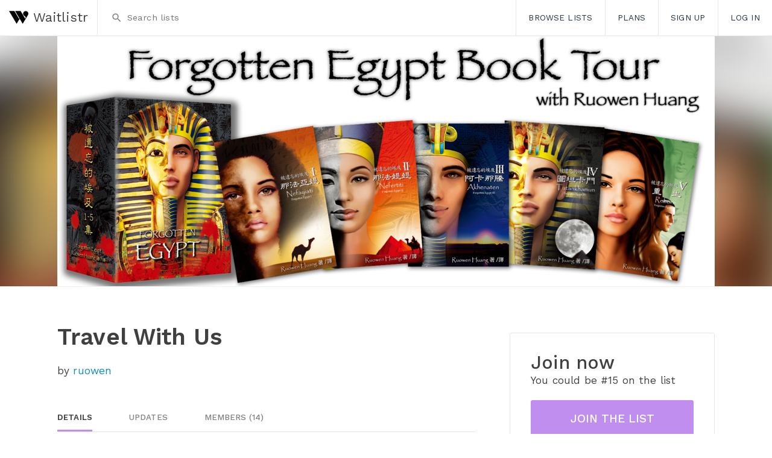

--- FILE ---
content_type: text/html; charset=utf-8
request_url: https://www.waitlistr.com/lists/eec65533/travel-with-us
body_size: 9562
content:
<!DOCTYPE html>
<html lang="en">
  <head>
    <meta name="HandheldFriendly" content="True">
    <meta name="MobileOptimized" content="320">
    <meta name="viewport" content="width=device-width, initial-scale=1.0"/>
      <meta name="description" content="This is the waiting list if you are interested in traveling with us. " />
  <meta property="og:url" content="https://www.waitlistr.com/lists/eec65533/travel-with-us" />
  <meta property="og:title" content="Travel With Us" />
  <meta property="og:description" content="This is the waiting list if you are interested in traveling with us. " />
    <meta property="og:image" content="https://d1lkfceud0p1rh.cloudfront.net/production/images/files/11941/large/trip-title.png" />
  <meta name="twitter:card" content="summary_large_image">
  <meta name="twitter:site" content="@waitlistr">
  <meta name="twitter:title" content="Travel With Us">
  <meta name="twitter:description" content="This is the waiting list if you are interested in traveling with us. ">
  <meta name="twitter:image" content="https://d1lkfceud0p1rh.cloudfront.net/production/images/files/11941/large/trip-title.png" />


    <title>Travel With Us</title>
    <meta name="csrf-param" content="authenticity_token" />
<meta name="csrf-token" content="4S22xkuzKbq4L/OZmRxM1B2bC93bzBqRYBW4xm6R4AaFraasgxi402ev8g1Zv+tyU5O3btYztd5ZumjnEeMgww==" />

    <link rel="stylesheet" media="all" href="https://d2hgwt2nwaa4zm.cloudfront.net/assets/application-363a382a70590660efdfa80b5e6ffbdf81686e297c90ecccf1dbc4d65edd6e5e.css" data-turbolinks-track="reload" />
    <script src="https://d2hgwt2nwaa4zm.cloudfront.net/packs/js/application-a7720ebc109b709bd22e.js" data-turbolinks-track="reload" type="0a28ae73b59303a993bceb39-text/javascript"></script>

    <link rel="shortcut icon" type="image/x-icon" href="https://d2hgwt2nwaa4zm.cloudfront.net/assets/favicons/favicon-67e80bb3c5295ca28d77a3e2e3ec16127aa2bf57b4df42b8c1b377f7d5af11cf.ico" />
    <link rel="apple-touch-icon" sizes="180x180" href="https://d2hgwt2nwaa4zm.cloudfront.net/assets/favicons/apple-touch-icon-e5bb154933a738ff39ba5101ced69c9bba2fd584d88411d4bbd723aa5e416b12.png">
    <link rel="icon" type="image/png" sizes="32x32" href="https://d2hgwt2nwaa4zm.cloudfront.net/assets/favicons/favicon-32x32-088c0d20ae51154f05061e7d5d0904409b448e4c6e33739e5d02772c6d1203f3.png">
    <link rel="icon" type="image/png" sizes="16x16" href="https://d2hgwt2nwaa4zm.cloudfront.net/assets/favicons/favicon-16x16-424ce2d6035d78f137ff3daf446123433950d9f0227c4dbc525061d6784f37ba.png">
<!--     <link rel="manifest" href="https://d2hgwt2nwaa4zm.cloudfront.net/assets/favicons/manifest-eec23d532cd693aa30655dd68726900087995734130de018538f2a7b105575a4.json"> -->
    <link rel="mask-icon" href="https://d2hgwt2nwaa4zm.cloudfront.net/assets/favicons/safari-pinned-tab-b4836e9410d15849ccd210757272a1cb5f76045f573d52b308f6aa4d86464c5a.svg" color="#c08ee9">
    <meta name="theme-color" content="#c08ee9">

    <link rel="stylesheet" href="https://cdnjs.cloudflare.com/ajax/libs/simple-line-icons/2.3.2/css/simple-line-icons.css">
    <link href="https://fonts.googleapis.com/icon?family=Material+Icons" rel="stylesheet">

		<!-- Google Tag Manager -->
    <script type="0a28ae73b59303a993bceb39-text/javascript">
      dataLayer = [];
    </script>

		<script type="0a28ae73b59303a993bceb39-text/javascript">(function(w,d,s,l,i){w[l]=w[l]||[];w[l].push({'gtm.start':
		new Date().getTime(),event:'gtm.js'});var f=d.getElementsByTagName(s)[0],
		j=d.createElement(s),dl=l!='dataLayer'?'&l='+l:'';j.async=true;j.src=
		'https://www.googletagmanager.com/gtm.js?id='+i+dl;f.parentNode.insertBefore(j,f);
		})(window,document,'script','dataLayer','GTM-MPCS8H6');</script>
		<!-- End Google Tag Manager -->

    <script type="0a28ae73b59303a993bceb39-text/javascript">
      !function(f,b,e,v,n,t,s)
      {if(f.fbq)return;n=f.fbq=function(){n.callMethod?
      n.callMethod.apply(n,arguments):n.queue.push(arguments)};
      if(!f._fbq)f._fbq=n;n.push=n;n.loaded=!0;n.version='2.0';
      n.queue=[];t=b.createElement(e);t.async=!0;
      t.src=v;s=b.getElementsByTagName(e)[0];
      s.parentNode.insertBefore(t,s)}(window,document,'script',
      'https://connect.facebook.net/en_US/fbevents.js');

      fbq('init', '2028434303847435');
      fbq('track', 'PageView');
    </script>
  	<script src="https://js.chargebee.com/v2/chargebee.js" data-cb-site="waitlistr" data-cb-gtm-enabled="true" type="0a28ae73b59303a993bceb39-text/javascript"></script>
    <noscript>
      <img height="1" width="1" src="https://www.facebook.com/tr?id=2028434303847435&ev=PageView&noscript=1"/>
    </noscript>
  </head>
  <body class="Waitlist Layout">
	<!-- Google Tag Manager (noscript) -->
	<noscript><iframe src="https://www.googletagmanager.com/ns.html?id=GTM-MPCS8H6"
	height="0" width="0" style="display:none;visibility:hidden"></iframe></noscript>
	<!-- End Google Tag Manager (noscript) -->
  <header class="Layout-header Site-header">
  <div class="Header">

    <div class="Header-title">
      <a href="/" title="Go to the Waitlistr homepage">
        <svg width="32px" height="28px" viewBox="0 0 42 28" version="1.1" xmlns="http://www.w3.org/2000/svg" xmlns:xlink="http://www.w3.org/1999/xlink">
    <desc>Waitlistr - For anything worth waiting for</desc>
    <defs></defs>
      <path d="M42,5.69919805 C42,2.55174511 39.4485435,7.21545344e-05 36.3007298,7.21545344e-05 C33.1532768,7.21545344e-05 30.6017482,2.55181726 30.6017482,5.69919805 C30.6017482,7.81606778 31.7569423,9.66214155 33.4702517,10.6448863 C33.546014,10.6882512 33.6188901,10.7277919 33.6924155,10.7658895 C37.3598862,12.8062754 36.2867318,14.5825036 35.3020389,16.4850022 L35.1777888,16.6907869 L27.7973901,4.26923949 L25.2605809,0 L13.2425217,0.0171006247 L22.5631558,15.7036407 L21.7664,16.8901032 L11.6557926,0.0280681139 L-4.54747351e-13,0.0171006247 L16.4958253,27.7795679 L19.5702579,22.6111386 L23.1435669,16.6804688 L23.7031975,17.6223019 L29.6889212,27.7795679 L33.20797,21.8636176 L41.2358113,8.57628796 C41.7166491,7.72609108 42,6.74594388 42,5.69919805 Z" id="Shape"></path>
</svg>

        <span class="m-u-hide">Waitlistr</span>
      </a>
    </div>

    <div class="Header-search">
      <label for="search-lists"><i class="material-icons">search</i></label> <input type="search" placeholder="Search lists" id="search-lists" value="">
    </div>

    <div class="Header-actions">

      <div id="navMenu" class="Nav navMenu">
        <div class="Nav-close small-u-order--0 medium-u-order--0">
          <i id="navClose" class="material-icons navClose">close</i>
        </div>

          <a class="Nav-item small-u-order--2 medium-u-order--2" title="Browse popular waitlists" href="/lists">
            <i class="icon-eyeglass icons"></i>
            Browse Lists
</a>
            <a class="Nav-item small-u-order--2 medium-u-order--2" title="Choose the plan that is right for you" href="/plans">
              <i class="icon-tag icons"></i>
              Plans
</a>
          <a class="Nav-item Nav-item--mobile small-u-order--2 medium-u-order--2 u-hide" title="Contact us" href="/feedback">
            <i class="material-icons">email</i>
            Contact
</a>          <a href="https://waitlistr.freshdesk.com/support/solutions" target="_blank" rel="noreferrer" class="Nav-item Nav-item--mobile small-u-order--2 medium-u-order--2" title="Help">
	          <i class="icon-question icons"></i>
	          Help
          </a>



            <a class="Nav-item" title="Sign up for Waitlistr" href="/users/sign-up">
              <i class="icon-user-follow icons"></i>
              Sign Up
</a>            <a class="Nav-item" title="Log into Waitlistr" href="/users/sign-in">
              <i class="icon-login icons"></i>
              Log In
</a>
      </div> <!-- eof Nav -->

      <div id="navToggle" class="Nav-item Nav-item--mobile Nav-burger">
        <i class="material-icons">menu</i>
      </div>

    </div>

  </div>
</header>

<script type="0a28ae73b59303a993bceb39-text/javascript">
  $(document).ready(function() {
    var controller = new HeaderController();
  });
</script>

  <div class="notifications">
</div>
  







<div class="Waitlist-images">
	<picture content="//d1lkfceud0p1rh.cloudfront.net/production/images/files/11941/thumb/trip-title.png?1677891543">
		<img srcset="//d1lkfceud0p1rh.cloudfront.net/production/images/files/11941/thumb/trip-title.png?1677891543" alt="">
	</picture>
  <div class="Slider">
      <div class="Slider-item">
          <div class="Waitlist-image featured-image">
            <div class="Waitlist-image--wrap">
              <img src="//d1lkfceud0p1rh.cloudfront.net/production/images/files/11941/large/trip-title.png?1677891543" />
            </div>
          </div>
      </div>
  </div>
</div>

<div class="Waitlist-body Wrap--pad">

  <div class="Waitlist-wrap Wrap--wide">

    <div class="Waitlist-details">

			<header class="Waitlist-header">
        <h1 class="Waitlist-title">Travel With Us</h1>
        <div class="Waitlist-meta">
	        <p>
	          <span>
	          by
                <a href="/ruowen">ruowen</a>
              </span>
              <span class="u-hide">
                Free
                
              </span>
              <!-- <img src="https://d2hgwt2nwaa4zm.cloudfront.net/assets/icons/icon-premium-blue-b5fa0b00a387653d097f77cab1b90d410211bcea547c4d0404891c74b269b020.svg" alt="Premium & verified" class="icon" /> -->
	        </p>
        </div>
      </header>

      <div class="Nav-tablist u-spaceTML" style="overflow: auto;">
        <div id="waitlistNav" class="Nav-items">
          <a id="navDescription" class="Nav-item Active" data-tab="tab-details">Details</a>

          <a id="navShare" class="Nav-item" data-tab="tab-updates">
            Updates 
          </a>
          <a id="navComment" class="Nav-item" data-tab="tab-comments" style="display: none;">
            Comments 
          </a>
          <a id="navList" class="Nav-item" rel="nofollow" data-tab="tab-members" data-remote="true" href="/lists/10065/current_waitlist_members">
            Members
            <span id="membersCount"  >
              (14)
            </span>
</a>
        </div>
      </div>

      <div id="waitlistDesc" class="Waitlist-description tabContent tab-details">

        <p>This is the waiting list if you are interested in traveling with us. </p>


            <div class="Waitlist-tags u-hide">
              <strong>Tags:</strong>
              
            </div>

      </div>

      <div id="waitlistMembers" class="Waitlist-members tabContent tab-members" style="display: none;">
        <div class="Loader Loader--small" style="display: none"></div>
        <div class="members">

        </div>
      </div>

      <div class="Waitlist-updates tabContent tab-updates" style="display: none;">

        <div class="updates">
        </div>

        <div class="Boxed u-center">
          <p>March 04, 2023</p>
          <h3 class="u-xl">Waitlist launched</h3>
        </div>

      </div>

      <div id="waitlisComments" class="Waitlist-comments tabContent tab-comments" style="display: none;">

          <p class="u-bigger u-center u-spaceBM">You must be logged in and on the list to leave a comment</p>

        <div class="comments">
        </div>

        <div class="editCommentModal">

        </div>

      </div>

    </div><!-- eof Waitlist-details -->

    <div class="Waitlist-actions">




          <div id="joinList" class="Waitlist-join Join">

            

<div id="joinForm" class="Join-form joinList">

  <div class="FormErrors">
</div>


  <div class="join">
    <div class="firstStep">

      <header class="Join-header"><h2>Join now</h2><p>You could be #15 on the list</p></header>

      <button class="Button-primary Button--full" id="tmJoinStart">Join the list</button>

    </div><!-- eof firstStep -->

    <div class="joinForm" style="display: none">
      

<form class="new_member" id="new_member" action="/lists/10065/members" accept-charset="UTF-8" data-remote="true" method="post"><input name="utf8" type="hidden" value="&#x2713;" />
<div class="Form">

  <h2 class="Join-header">Enter your details</h2>

  <div class="FormErrors">
</div>


  <input type="hidden" name="authenticity_token" value="Qp/XYhJb7QaxxD86UyL8VMSoqMCU0o3GAchPjMEM3zQmH8cI2vB8b25EPq6TgVvyiqAUc5ktIok4Z5+tvn4f8Q==" />

  <input type="hidden" name="referral" id="referral" />
  <input type="hidden" name="member[provider]" id="member_provider" value="" />
  <input type="hidden" name="member[uuid]" id="member_uuid" value="" />
  <input type="hidden" name="member[id]" id="member_id" value="" />

    <div class="InputAddOn">
      <label class="InputAddOn-item">
        <i class="icon-envelope icons"></i>
      </label>
      <input type="text" name="member[email]" id="member_email" value="" class="InputAddOn-field" placeholder="you@email.com" />
    </div>

<!--
  <div class="InputAddOn">
    <label class="InputAddOn-item">
      <i class="material-icons">person_pin</i>
    </label>
    <input type="text" name="member[username]" id="member_username" value="" class="InputAddOn-field" placeholder="Username" />
  </div>
-->

    <div class="InputAddOn">
      <label class="InputAddOn-item">
        <i class="icon-user icons"></i>
      </label>
      <input type="text" name="member[name]" id="member_name" value="" class="InputAddOn-field" placeholder="Full name" />
    </div>

    <div class="Input-set--compact">
      <div class="InputAddOn">
        <label class="InputAddOn-item">
          <i class="icon-home icons"></i>
        </label>
        <input type="text" name="member[address][street]" id="member_address_street" class="InputAddOn-field" placeholder="Street" />
      </div>
      <div class="InputAddOn">
        <label class="InputAddOn-item">
          <i class="icon-home icons" style="visibility: hidden;"></i>
        </label>
        <input type="text" name="member[address][city]" id="member_address_city" class="InputAddOn-field" placeholder="City" />
      </div>
      <div class="InputAddOn">
        <label class="InputAddOn-item">
          <i class="icon-home icons" style="visibility: hidden;"></i>
        </label>
        <input type="text" name="member[address][state]" id="member_address_state" class="InputAddOn-field" placeholder="State / Provance" />
      </div>
      <div class="InputAddOn">
        <label class="InputAddOn-item">
          <i class="icon-home icons" style="visibility: hidden;"></i>
        </label>
        <input type="text" name="member[address][postal_code]" id="member_address_postal_code" class="InputAddOn-field" placeholder="ZIP / Postal code" />
      </div>
    </div>

    <div class="InputAddOn">
      <label class="InputAddOn-item">
        <i class="icon-phone icons"></i>
      </label>
      <input type="text" name="member[phone_number]" id="member_phone_number" value="" class="InputAddOn-field" placeholder="+1 (555) 123-4567" />

    </div>

    <div class="Input u-spaceBML">


  <label for="member_extra_data_package-you-are-interested-in">Package you are interested in:</label>

    <select name="member[extra_data][package-you-are-interested-in]" id="member_extra_data_package-you-are-interested-in" data-rule-required="true"><option value="">Select one...</option><option value="Egypt Book Tour">Egypt Book Tour</option>
<option value="African Safari Tour">African Safari Tour</option>
<option value="Egypt + Africa Tour">Egypt + Africa Tour</option></select>

</div>





  <button type="submit" class="Button-primary Button--full u-spaceTML" id="tmJoinFinish">
    Join
    <div class="Loader Loader--small joinListButtonLoader"></div>
  </button>

</div>
</form>
    </div>

  </div>

  <div id="mobileJoinButton" class="Join-scroll_button" style="">
    <a data-scroll href="#joinList" class="Button-primary Button--full" id="tmJoinStartMobile">Join the list</a>
  </div>


  <hr class="Divider Divider--space">
  <div class="Waitlist-check_place">
    On the list?
    <strong><a href="#" id="open-check-your-spot-modal">Check your place.</a></strong>
  </div>

  <div id="check-your-spot-modal" class="Modal">
    <div class="Modal-body Modal-body--medium Wrap Form">
      <div class="Modal-header u-textRight">
        <i class="icon-close icons Modal-closer toggleEmbed"></i>
      </div>
      <h3>Check your place on the list</h3>

      <hr class="Divider Divider--space">

      <input type="text" name="login" placeholder="Enter your email or username">
      <a href="#" id="check-your-spot" class="Button-primary Button--full">CHECK PLACE</a>
    </div>
  </div>

  <div id="your-spot-modal" class="Modal">
    <div class="Modal-body Modal-body--medium Wrap">
      <div class="Modal-header u-textRight">
        <i class="icon-close icons Modal-closer toggleEmbed"></i>
      </div>
      <h3 id="not-member-msg" class="u-center Modal-title--large">You're not a member of the list</h3>
      <h3 id="member-position-msg" class="u-center Modal-title--large">You're #{position} on the list</h3>

      <p id="member-points" class="u-center" style="max-width: 380px;">

      </p>




    </div>
  </div>


</div><!-- oef #joinForm -->


<div id="share-to-email-modal" class="Modal Modal--floating">
  <div class="Modal-body Modal-body--medium Wrap--narrow">
    <div class="Modal-header u-textRight">
      <i class="icon-close icons Modal-closer toggleEmbed"></i>
    </div>
    <h3 class="u-center">Share by email</h3>
    <hr class="Divider--space">
    <p>Send <strong>"Travel With Us"</strong> to the following email addresses</p>
    <form id="share-to-emails-form" action="/lists/10065/members/user.id/shares/share_to_emails" accept-charset="UTF-8" data-remote="true" method="post"><input name="utf8" type="hidden" value="&#x2713;" />

    <label for="emails_To: (5 emails max)">To: (5 emails max)</label>
    <input type="text" name="emails" id="emails" placeholder="obi-wan@kenobi.com, luke@skywalker.com" />
    <label for="from_From:">From:</label>
    <input type="text" name="subject" id="subject" placeholder="Your name here" />

    <input type="submit" name="commit" value="Share" class="Button Button-primary Button--full Button--space" data-disable-with="Share" />
</form>  </div>
</div>




<script type="0a28ae73b59303a993bceb39-text/javascript">
  $(document).ready(function() {
    var list = {
      id: "10065",
      title: "Travel With Us",
      slug: "travel-with-us",
      ownerSlug: "ruowen"
    }

    var options = {
      accept_payments: "false" == "true",
      payment_required: "" == "true"
    };

    var stripe = null;
    if (options.accept_payments) {
      stripe = new Stripe("pk_live_p9QHZtzTS1RHxjgxJc9CGC5J");
    }
    joinController = new JoinListFormController(list, stripe, options);

    $(window).on('resize scroll load', function() {
      if ($('#joinForm').isInViewport()) {
        $('#mobileJoinButton').removeClass('show');
      } else {
        $('#mobileJoinButton').addClass('show');
      }
    });

  });
</script>

          </div>


        <div class="Grid Grid--gutters u-spaceTM">
          <div class="Grid-cell">
            
<a class="Button-favorite Button--medium Button--full favorite-button" data-list-id="10065" id="favorite_list_10065" href="#">
  <i class="material-icons">favorite</i> Favorite (<span class="favorite-count">0</span>)
</a>
          </div>
        </div>


    </div><!-- eof Waitlist-actions -->

  </div><!-- eof wrap -->

</div><!-- eof body -->


<div id="signInModal" class="Modal Modal--floating">
  <div class="Modal-body Modal-body--medium Wrap">
    <div class="Modal-header u-textRight">
      <i class="icon-close icons Modal-closer closeModal"></i>
    </div>
    <h2 class="u-center">Log into Waitlistr</h2>

    <p class="u-center u-bigger">Or <a title="Sign up for Waitlistr" href="/users/sign-up">sign up</a></p>


    <hr class="Divider Divider--space">

    <form class="new_user" id="new_user" action="/users/sign-in.json" accept-charset="UTF-8" data-remote="true" method="post"><input name="utf8" type="hidden" value="&#x2713;" />



      <span class="error-message"></span>

      <div class="InputAddOn">
        <label class="InputAddOn-item" for="user_login"><i class="icon-user icons"></i></label>
        <input autofocus="autofocus" data-validation="length" data-validation-length="3-12" placeholder="Username/Email" data-validation-error-msg="That doesn&#39;t look like a username" class=" InputAddOn-field checkInput" type="text" value="" name="user[login]" id="user_login" />
      </div>

      <div class="InputAddOn">
        <label class="InputAddOn-item" for="user_password"><i class="icon-lock icons"></i></label>
        <input autocomplete="off" placeholder="Password" data-validation="length" data-validation-length="3-12" data-validation-error-msg="That doesn&#39;t look like a username" class=" InputAddOn-field checkInput" type="password" name="user[password]" id="user_password" />
      </div>

        <div class="Grid" style="margin: -0.5em 0 1.5em;">
          <div class="Grid-cell">
            <input name="user[remember_me]" type="hidden" value="0" /><input type="checkbox" value="1" name="user[remember_me]" id="user_remember_me" />
            <label style="display: inline-block;margin: 0 0.35em;" for="user_remember_me">Remember me</label>
          </div>
          <div class="Grid-cell u-textRight">
            <a title="Forgot your password?" href="/users/password/new">Forgot password?</a>
          </div>
        </div>

      <input type="submit" name="commit" value="Log in" class="Button Button-primary Button--full Button--space" data-disable-with="Log in" />

      <div class="u-lineBehind u-spaceVML"><span>or log in with</span></div>

      <div class="u-center u-spaceVML">
        <a class="facebook-login Icon-facebook Button--dot" rel="nofollow" data-method="post" href="/users/auth/facebook">
          <svg width="15px" height="30px" viewBox="0 0 15 30" version="1.1" xmlns="http://www.w3.org/2000/svg" xmlns:xlink="http://www.w3.org/1999/xlink">
    <desc>Facebook</desc>
    <g stroke="none" stroke-width="1" fill-rule="evenodd">
        <g>
            <path d="M14.464303,1.2008931 C14.0122935,1.13392873 12.455372,1 10.6473341,1 C6.86384747,1 4.2689783,3.31027061 4.2689783,7.54576673 L4.2689783,11.1953247 L0,11.1953247 L0,16.1506877 L4.2689783,16.1506877 L4.2689783,28.8571761 L9.39175227,28.8571761 L9.39175227,16.1506877 L13.6439895,16.1506877 L14.296892,11.1953247 L9.39175227,11.1953247 L9.39175227,8.03125838 C9.39175227,6.60826561 9.77679737,5.62054122 11.8359516,5.62054122 L14.464303,5.62054122 L14.464303,1.2008931 Z"></path>
        </g>
    </g>
</svg>
</a>        <a class="google-login Icon-google Button--dot" rel="nofollow" data-method="post" href="/users/auth/google_oauth2">
          <svg width="26px" height="30px" viewBox="0 0 26 30" version="1.1" xmlns="http://www.w3.org/2000/svg" xmlns:xlink="http://www.w3.org/1999/xlink">
    <desc>Google</desc>
    <g id="Page-1" stroke="none" stroke-width="1" fill-rule="evenodd">
        <g>
            <path d="M13.2677741,13.3674419 L13.2677741,17.9282392 L20.8,17.9282392 C20.4890365,19.8803987 18.5196013,23.6465116 13.2677741,23.6465116 C8.74152824,23.6465116 5.04451827,19.8976744 5.04451827,15.2677741 C5.04451827,10.6378738 8.74152824,6.88903654 13.2677741,6.88903654 C15.8418605,6.88903654 17.5694352,7.99468439 18.5541528,8.9448505 L22.1647841,5.47242525 C19.8498339,3.31295681 16.8438538,2 13.2677741,2 C5.9255814,2 0,7.9255814 0,15.2677741 C0,22.6099668 5.9255814,28.5355482 13.2677741,28.5355482 C20.9209302,28.5355482 26,23.145515 26,15.5787375 C26,14.6976744 25.9136213,14.041196 25.792691,13.3674419 L13.2677741,13.3674419 Z"></path>
        </g>
    </g>
</svg>
</a>      </div>
</form>  </div>
</div>

<script type="0a28ae73b59303a993bceb39-text/javascript">
	$(document).ready(function() {
	  validate();
	  $('input').on('keyup', validate);
	});

	function validate() {
	  var inputsWithValues = 0;

	  // get all input fields except for type='submit'
	  var myInputs = $("input.checkInput");

	  myInputs.each(function(e) {
	    // if it has a value, increment the counter
	    if ($(this).val()) {
	      inputsWithValues += 1;
	    }
	  });

	  if (inputsWithValues == myInputs.length) {
	    $("input[type=submit]").prop("disabled", false);
	  } else {
	    $("input[type=submit]").prop("disabled", true);
	  }
	}
</script>




  <div class="Modal-container"></div>

  <footer class="Layout-footer Footer">

    <div class="Footer-copyright m-u-hide">
      &copy; <!-- 2026 --> <a class="item" title="Our Facbook page" href="/">Waitlistr, Inc.</a>
    </div>

    <div class="Footer-nav Nav-simple">
          <a class="Nav-item" title="Sign up for Waitlistr" href="/users/sign-up">Sign Up</a>
          <a class="Nav-item" title="Log into Waitlistr" href="/users/sign-in">Log In</a>
        <a class="Nav-item" title="Check out our plans" href="/plans">Plans</a>
        <a href="https://waitlistr.freshdesk.com/support/solutions" target="_blank" rel="noreferrer" class="Nav-item">Help</a>
        <a class="Nav-item" title="Contact us" href="/feedback">Contact</a>
        <a class="Nav-item" title="Browse popular waitlists" href="/lists">Browse Lists</a>
			<a class="Nav-item" title="Log to create your own waitlist" href="/users/sign-in">Create Waitlist</a>
        <a href="https://waitlist.us/" class="Nav-item" target="_blank" title="Our blog">Blog</a>
        <a class="Nav-item" title="Our Waitlistr Terms of Use" href="/terms-and-conditions">Terms</a>
        <a class="Nav-item" title="Our Waitlistr Privacy Policy" href="/privacy-policy">Privacy</a>
    </div><!-- eof Nav-pulldown -->

    <div class="Footer-social">
      <a href="https://www.facebook.com/waitlistr/" target="_blank" title="Our Facbook page" rel="noreferrer">
        <svg width="15px" height="30px" viewBox="0 0 15 30" version="1.1" xmlns="http://www.w3.org/2000/svg" xmlns:xlink="http://www.w3.org/1999/xlink">
    <desc>Facebook</desc>
    <g stroke="none" stroke-width="1" fill-rule="evenodd">
        <g>
            <path d="M14.464303,1.2008931 C14.0122935,1.13392873 12.455372,1 10.6473341,1 C6.86384747,1 4.2689783,3.31027061 4.2689783,7.54576673 L4.2689783,11.1953247 L0,11.1953247 L0,16.1506877 L4.2689783,16.1506877 L4.2689783,28.8571761 L9.39175227,28.8571761 L9.39175227,16.1506877 L13.6439895,16.1506877 L14.296892,11.1953247 L9.39175227,11.1953247 L9.39175227,8.03125838 C9.39175227,6.60826561 9.77679737,5.62054122 11.8359516,5.62054122 L14.464303,5.62054122 L14.464303,1.2008931 Z"></path>
        </g>
    </g>
</svg>
        <span class="u-hide">Facebook</span>
      </a>
      <a href="https://twitter.com/waitlistr" target="_blank" title="Our Twitter feed" rel="noreferrer">
        <svg width="27px" height="30px" viewBox="0 0 27 30" version="1.1" xmlns="http://www.w3.org/2000/svg" xmlns:xlink="http://www.w3.org/1999/xlink">
    <desc>Twitter</desc>
    <g stroke="none" stroke-width="1" fill-rule="evenodd">
        <g>
            <path d="M27,6.60406091 C26.0063452,7.03236041 24.9270305,7.34073604 23.8134518,7.4606599 C24.9612944,6.77538071 25.8350254,5.69606599 26.2461929,4.41116751 C25.1840102,5.04505076 23.9847716,5.50761421 22.7341371,5.74746193 C21.7233503,4.66814721 20.284264,4 18.6909898,4 C15.6243655,4 13.1573604,6.48413706 13.1573604,9.53362944 C13.1573604,9.96192893 13.2087563,10.3902284 13.2944162,10.8013959 C8.70304569,10.5615482 4.60850254,8.36865482 1.88451777,5.0107868 C1.40482234,5.83312183 1.13071066,6.77538071 1.13071066,7.80329949 C1.13071066,9.72208122 2.1072335,11.4181472 3.59771574,12.411802 C2.68972081,12.3775381 1.83312183,12.1205584 1.0964467,11.7093909 L1.0964467,11.7779188 C1.0964467,14.4676396 2.99809645,16.694797 5.53362944,17.2087563 C5.07106599,17.3286802 4.57423858,17.3972081 4.07741117,17.3972081 C3.71763959,17.3972081 3.375,17.3629442 3.03236041,17.3115482 C3.73477157,19.5044416 5.77347716,21.0977157 8.20621827,21.1491117 C6.30456853,22.6395939 3.92322335,23.5133249 1.33629442,23.5133249 C0.873730964,23.5133249 0.445431472,23.4961929 0,23.444797 C2.4498731,25.0209391 5.36230964,25.928934 8.49746193,25.928934 C18.6738579,25.928934 24.2417513,17.5 24.2417513,10.1846447 C24.2417513,9.94479695 24.2417513,9.70494924 24.2246193,9.46510152 C25.303934,8.67703046 26.2461929,7.70050761 27,6.60406091 Z"></path>
        </g>
    </g>
</svg>
        <span class="u-hide">Twitter</span>
      </a>
      <a href="https://www.instagram.com/waitlistr/" target="_blank" title="Our Instagram profile" rel="noreferrer">
        <svg width="25px" height="30px" viewBox="0 0 25 30" version="1.1" xmlns="http://www.w3.org/2000/svg" xmlns:xlink="http://www.w3.org/1999/xlink">
    <desc>instagram</desc>
    <g stroke="none" stroke-width="1" fill-rule="evenodd">
        <g id="instagram">
            <path d="M16.6663276,14.5 C16.6663276,12.2052649 14.7947351,10.3336724 12.5,10.3336724 C10.2052649,10.3336724 8.33367239,12.2052649 8.33367239,14.5 C8.33367239,16.7947351 10.2052649,18.6663276 12.5,18.6663276 C14.7947351,18.6663276 16.6663276,16.7947351 16.6663276,14.5 Z M18.9122386,14.5 C18.9122386,18.0478884 16.0478884,20.9122386 12.5,20.9122386 C8.95211164,20.9122386 6.08776141,18.0478884 6.08776141,14.5 C6.08776141,10.9521116 8.95211164,8.08776141 12.5,8.08776141 C16.0478884,8.08776141 18.9122386,10.9521116 18.9122386,14.5 Z M20.669908,7.82736594 C20.669908,8.65737652 20.0026446,9.32463992 19.1726341,9.32463992 C18.3426235,9.32463992 17.6753601,8.65737652 17.6753601,7.82736594 C17.6753601,6.99735536 18.3426235,6.33009195 19.1726341,6.33009195 C20.0026446,6.33009195 20.669908,6.99735536 20.669908,7.82736594 Z M12.5,4.24692815 C10.6772317,4.24692815 6.77129954,4.10045569 5.1275531,4.75144438 C4.55793799,4.97929042 4.13479535,5.25596062 3.69537798,5.69537798 C3.25596062,6.13479535 2.97929042,6.55793799 2.75144438,7.1275531 C2.10045569,8.77129954 2.24692815,12.6772317 2.24692815,14.5 C2.24692815,16.3227683 2.10045569,20.2287005 2.75144438,21.8724469 C2.97929042,22.442062 3.25596062,22.8652047 3.69537798,23.304622 C4.13479535,23.7440394 4.55793799,24.0207096 5.1275531,24.2485556 C6.77129954,24.8995443 10.6772317,24.7530719 12.5,24.7530719 C14.3227683,24.7530719 18.2287005,24.8995443 19.8724469,24.2485556 C20.442062,24.0207096 20.8652047,23.7440394 21.304622,23.304622 C21.7440394,22.8652047 22.0207096,22.442062 22.2485556,21.8724469 C22.8995443,20.2287005 22.7530719,16.3227683 22.7530719,14.5 C22.7530719,12.6772317 22.8995443,8.77129954 22.2485556,7.1275531 C22.0207096,6.55793799 21.7440394,6.13479535 21.304622,5.69537798 C20.8652047,5.25596062 20.442062,4.97929042 19.8724469,4.75144438 C18.2287005,4.10045569 14.3227683,4.24692815 12.5,4.24692815 Z M24.9989828,14.5 C24.9989828,16.22512 25.0152575,17.9339653 24.9176092,19.6590854 C24.8199609,21.6608756 24.3642689,23.4348198 22.8995443,24.8995443 C21.4348198,26.3642689 19.6608756,26.8199609 17.6590854,26.9176092 C15.9339653,27.0152575 14.22512,26.9989828 12.5,26.9989828 C10.77488,26.9989828 9.06603467,27.0152575 7.34091464,26.9176092 C5.33912442,26.8199609 3.56518024,26.3642689 2.10045569,24.8995443 C0.635731142,23.4348198 0.180039059,21.6608756 0.082390756,19.6590854 C-0.0152575474,17.9339653 0.00101716983,16.22512 0.00101716983,14.5 C0.00101716983,12.77488 -0.0152575474,11.0660347 0.082390756,9.34091464 C0.180039059,7.33912442 0.635731142,5.56518024 2.10045569,4.10045569 C3.56518024,2.63573114 5.33912442,2.18003906 7.34091464,2.08239076 C9.06603467,1.98474245 10.77488,2.00101717 12.5,2.00101717 C14.22512,2.00101717 15.9339653,1.98474245 17.6590854,2.08239076 C19.6608756,2.18003906 21.4348198,2.63573114 22.8995443,4.10045569 C24.3642689,5.56518024 24.8199609,7.33912442 24.9176092,9.34091464 C25.0152575,11.0660347 24.9989828,12.77488 24.9989828,14.5 Z" id="instagram---FontAwesome"></path>
        </g>
    </g>
</svg>
        <span class="u-hide">Instagram</span>
      </a>
      <a href="https://medium.com/@Waitlistr" target="_blank" title="Our Medium posts" rel="noreferrer">
        <svg style="width:24px;height:24px" viewBox="0 0 24 24">
    <desc>Medium</desc>
    <path d="M4.37,7.3C4.4,7.05 4.3,6.81 4.12,6.65L2.25,4.4V4.06H8.05L12.53,13.89L16.47,4.06H22V4.4L20.4,5.93C20.27,6.03 20.2,6.21 20.23,6.38V17.62C20.2,17.79 20.27,17.97 20.4,18.07L21.96,19.6V19.94H14.12V19.6L15.73,18.03C15.89,17.88 15.89,17.83 15.89,17.59V8.5L11.4,19.9H10.8L5.57,8.5V16.14C5.5,16.46 5.63,16.78 5.86,17L7.96,19.57V19.9H2V19.57L4.1,17C4.33,16.78 4.43,16.46 4.37,16.14V7.3Z" />
</svg>
        <span class="u-hide">Medium</span>
      </a>
    </div>

</footer>



<script src="/cdn-cgi/scripts/7d0fa10a/cloudflare-static/rocket-loader.min.js" data-cf-settings="0a28ae73b59303a993bceb39-|49" defer></script></body>

  
  <script type="0a28ae73b59303a993bceb39-text/javascript" src="https://platform.twitter.com/widgets.js"></script>

  <script type="0a28ae73b59303a993bceb39-text/javascript">

    $(document).ready(function(e) {
        var membership = {};

      var list = {
        id: "10065",
        title: "Travel With Us",
        slug: "travel-with-us",
        ownerSlug: "ruowen"
      }

      var controller = new WaitlistViewController(list, membership);

      $('.toggleEmbed').click(function(){
        $('#embedBox').toggleClass('Modal--show');
      });



    });



  </script>



  <script src="https://cdnjs.cloudflare.com/ajax/libs/lodash.js/4.17.20/lodash.min.js" type="0a28ae73b59303a993bceb39-text/javascript"></script>
  <script src="https://cdnjs.cloudflare.com/ajax/libs/Trumbowyg/2.8.1/plugins/noembed/trumbowyg.noembed.js" type="0a28ae73b59303a993bceb39-text/javascript"></script>
  <script src="https://cdnjs.cloudflare.com/ajax/libs/jquery-maskmoney/3.0.2/jquery.maskMoney.min.js" type="0a28ae73b59303a993bceb39-text/javascript"></script>
  <script src="https://cdn.jsdelivr.net/npm/js-cookie@2/src/js.cookie.min.js" type="0a28ae73b59303a993bceb39-text/javascript"></script>


  <script type="0a28ae73b59303a993bceb39-text/javascript">
    localStorage.setItem('waitlistr-facebook-app-id', "1932609280317100");

    localStorage.setItem('authentication_token', "");

    if("".length) {
      localStorage.setItem("auth_token", "")
    }
  </script>


--- FILE ---
content_type: text/html
request_url: https://js.chargebee.com/assets/cbjs-2026.01.20-04.47/v2/master.html?site=waitlistr&env=production
body_size: -2328
content:
<!DOCTYPE html>
<html>
  <head>
    <meta charset="UTF-8">
    <title>Chargebee</title>
  <script nonce="RzGBHBQY0W03F3QDJ71zOTQ6" type="text/javascript" src="https://js.chargebee.com/assets/cbjs-2026.01.20-04.47/v2/master-306d6310708466d80044.js"></script><script nonce="RzGBHBQY0W03F3QDJ71zOTQ6">window._hp_csp_nonce = "RzGBHBQY0W03F3QDJ71zOTQ6"</script>
</head>
  <body>
  </body>
</html>

--- FILE ---
content_type: text/css
request_url: https://www.waitlistr.com/assets/application-363a382a70590660efdfa80b5e6ffbdf81686e297c90ecccf1dbc4d65edd6e5e.css
body_size: 34925
content:
@import url("https://fonts.googleapis.com/css2?family=Work+Sans:wght@300;400;500;600;700&display=swap");.svgicon{display:inline-block;width:50px;height:50px;background:url('data:image/svg+xml;charset=US-ASCII,<svg version="1.1" xmlns="http://www.w3.org/2000/svg" xmlns:xlink="http://www.w3.org/1999/xlink" x="0px" y="0px"\a    viewBox="0 0 30 30" enable-background="new 0 0 30 30" xml:space="preserve">\a<path fill="#000" d="M18.7,10.1c-0.6,0.7-1,1.6-0.9,2.6c0,0.7-0.6,0.8-0.9,0.3c-1.1-2.1-0.4-5.1,0.7-7.2c0.2-0.4,0-0.8-0.5-0.7\a   c-5.8,0.8-9,6.4-6.4,12c0.1,0.3-0.2,0.6-0.5,0.5c-0.6-0.3-1.1-0.7-1.6-1.3c-0.2-0.3-0.4-0.5-0.6-0.8c-0.2-0.4-0.7-0.3-0.8,0.3\a   c-0.5,2.5,0.3,5.3,2.1,7.1c4.4,4.5,13.9,1.7,13.4-5.1c-0.2-2.9-3.2-4.2-3.3-7.1C19.6,10,19.1,9.6,18.7,10.1z"/>\a</svg>')}*,*::after,*::before{box-sizing:border-box}html,body{height:100%;margin:0;padding:0;background-color:#FFF;color:#404040;font:400 0.95em/1.4 "Work Sans", sans-serif;letter-spacing:0.01em}h1,h2{font-family:"Work Sans", sans-serif}h1{font-weight:600;font-size:2.625rem;-webkit-font-kerning:normal;line-height:1;margin:.5rem 0 1rem}@media only screen and (min-width: 768px){h1{font-size:3rem}}h2{font-size:2rem;font-weight:600;margin:0 0 calc(0.5em/1.333)}h3{font-size:1.125em;font-weight:600;margin:0 0 1rem}h4{font-size:1em;font-weight:500}p,pre{margin:0 0 1rem}p{line-height:1.65}code,pre{font-family:"Work Sans", sans-serif}code{font-size:.9em;font-weight:normal;color:#000}pre>code{font:inherit;color:inherit}a{color:#0d8cbd;text-decoration:none}a:focus,a:hover{color:#0b7aa5;text-decoration:underline}a.MuiButton-root:hover,a.MuiButton-root:active,a.MuiButton-root:focus{color:inherit;text-decoration:none}ol,ul{margin:0 0 1.5em;padding:0 0 0 1.5em}ol>li{margin-bottom:0.6em}ol>li:before{padding-right:0.6em}li ol>li{margin:0}li{margin-bottom:0.333em}figure{margin:0}strong{font-weight:600;font-style:normal}dl dt{font-weight:500;font-size:1.25rem}dl dd{margin:0.5rem 0 4rem;font-weight:400;color:#808080;line-height:1.65;font-size:1.125rem}.Aligner{display:flex;align-items:center;min-height:24em;justify-content:center}.Aligner--columns{flex-direction:column}.Aligner--columns [class*="Aligner-item"]{width:100%}.Aligner-item{flex:1}.Aligner-item--top{align-self:flex-start}.Aligner-item--bottom{align-self:flex-end}.Aligner-item--fixed{flex:none;max-width:50%}.Badge{font-size:.75rem;background:#0dacbd;padding:.5em .75em;border-radius:3px;color:#FFF}.Badge--red{background:#e7546f}.Badge--gray{background:darkgray}.Badge--ltgray{background:#dcdcdc;color:#404040}.Badge--xltgray{background:#e5e5e5;color:#5a5a5a}.Badge--green{background:#56a55b}.Badge--yellow{background:#fcc52c}.Badge--red{background:#e7546f}.Badge--small{padding:.25em .5em}.Badge--inline{display:inline-block}.Boxed{background-color:#FFF;padding:1.5rem}.Boxed--shadow{border-radius:3px;box-shadow:0 0px 6px #ccc}.Boxed--border{border:1px solid #e8e8e8}.Boxed--hover:hover{border:1px solid #0d8cbd}.Boxed--gray{background:#FAFAFA}.Boxed--yellow{background:#fff3d2;border-left:2px solid #fcc52c}.Boxed--green{background:#e0f7e2;border-left:2px solid #56a55b}a.Boxed,a.Boxed-link{color:#404040;display:block}a.Boxed:hover,a.Boxed-link:hover{text-decoration:none}a.Boxed:hover .link,a.Boxed-link:hover .link{border-bottom:1px solid #0d8cbd}a.Boxed .link,a.Boxed-link .link{color:#0d8cbd}.Table.Boxed{border:1px solid #e8e8e8}.Table.Boxed tbody>.Table-row:last-child td{border-bottom:none}.Browser{font-size:.8em;text-align:center}.Browser-image{height:64px;width:64px;margin:0 0.5em 0.5em;background:url("images/browser-logos.jpg") no-repeat 0 0;background-size:auto 100%}.Browser--chrome>.Browser-image{background-position:0 0}.Browser--opera>.Browser-image{background-position:-64px 0}.Browser--firefox>.Browser-image{background-position:-128px 0}.Browser--safari>.Browser-image{background-position:-192px 0}.Browser--ie>.Browser-image{background-position:-256px 0}.Button{display:inline-flex !important;align-items:center;justify-content:center;height:3.75rem !important;padding:0 4rem !important;font-weight:600 !important;position:relative}.Button .Loader{position:absolute}.Button-primary,.Lander-payments .banking-button{-webkit-appearance:none;transition:background-color 0.2s;display:inline-block;border-radius:3px;padding:1.25rem 4rem;cursor:pointer;background-color:#c08eef;color:#FFF;font-weight:500;font-family:"Work Sans", sans-serif;font-size:1.25rem;line-height:normal;text-decoration:none;text-align:center;white-space:nowrap;position:relative;border:0;text-transform:uppercase;display:inline-flex}.Button-primary:active,.Lander-payments .banking-button:active,.Button-primary:focus,.Lander-payments .banking-button:focus,.Button-primary:hover,.Lander-payments .banking-button:hover{color:#FFF;text-decoration:none;background:#b478ec}.Button-primary:focus,.Lander-payments .banking-button:focus{outline:none}.Button-primary:disabled,.Lander-payments .banking-button:disabled{font-weight:400;color:#808080;background-color:#dcdcdc;opacity:0.5;cursor:not-allowed}.Button-primary:disabled:hover,.Lander-payments .banking-button:disabled:hover{color:#808080;background-color:#dcdcdc}.Button-primary:active,.Lander-payments .banking-button:active,.Button-primary:focus,.Lander-payments .banking-button:focus,.Button-primary:hover,.Lander-payments .banking-button:hover{border:0;color:#FFF}.Button-secondary{-webkit-appearance:none;transition:background-color 0.2s;display:inline-block;border-radius:3px;padding:1.25rem 4rem;cursor:pointer;background-color:#0dacbd;color:#FFF;font-weight:500;font-family:"Work Sans", sans-serif;font-size:1.25rem;line-height:normal;text-decoration:none;text-align:center;white-space:nowrap;position:relative;border:0;display:inline-flex}.Button-secondary:active,.Button-secondary:focus,.Button-secondary:hover{color:#FFF;text-decoration:none;background:#0b96a5}.Button-secondary:focus{outline:none}.Button-secondary:disabled{font-weight:400;color:#808080;background-color:#dcdcdc;opacity:0.5;cursor:not-allowed}.Button-secondary:disabled:hover{color:#808080;background-color:#dcdcdc}.Button-secondary:active,.Button-secondary:focus,.Button-secondary:hover{border:0;color:#FFF}.Button-tertiary{-webkit-appearance:none;transition:background-color 0.2s;display:inline-block;border-radius:3px;padding:1.25rem 4rem;cursor:pointer;background-color:#FAFAFA;color:#808080;font-weight:500;font-family:"Work Sans", sans-serif;font-size:1.25rem;line-height:normal;text-decoration:none;text-align:center;white-space:nowrap;position:relative;border:1px solid #dcdcdc;text-transform:uppercase;display:inline-flex}.Button-tertiary:active,.Button-tertiary:focus,.Button-tertiary:hover{color:#808080;text-decoration:none;background:#ededed}.Button-tertiary:focus{outline:none}.Button-tertiary:disabled{font-weight:400;color:#808080;background-color:#dcdcdc;opacity:0.5;cursor:not-allowed}.Button-tertiary:disabled:hover{color:#808080;background-color:#dcdcdc}.Button-tertiary:active,.Button-tertiary:focus,.Button-tertiary:hover{border:1px solid #c3c3c3;color:#808080}.Button-alert{-webkit-appearance:none;transition:background-color 0.2s;display:inline-block;border-radius:3px;padding:1.25rem 4rem;cursor:pointer;background-color:#e7546f;color:#FFF;font-weight:500;font-family:"Work Sans", sans-serif;font-size:1.25rem;line-height:normal;text-decoration:none;text-align:center;white-space:nowrap;position:relative;border:1px solid #e7546f;text-transform:uppercase;display:inline-flex}.Button-alert:active,.Button-alert:focus,.Button-alert:hover{color:#FFF;text-decoration:none;background:#e43e5c}.Button-alert:focus{outline:none}.Button-alert:disabled{font-weight:400;color:#808080;background-color:#dcdcdc;opacity:0.5;cursor:not-allowed}.Button-alert:disabled:hover{color:#808080;background-color:#dcdcdc}.Button-alert:active,.Button-alert:focus,.Button-alert:hover{border:1px solid #e12749;color:#FFF}.Button-action{-webkit-appearance:none;transition:background-color 0.2s;display:inline-block;border-radius:3px;padding:1.25rem 4rem;cursor:pointer;background-color:#FAFAFA;color:#808080;font-weight:500;font-family:"Work Sans", sans-serif;font-size:1.25rem;line-height:normal;text-decoration:none;text-align:center;white-space:nowrap;position:relative;font-size:1rem;border:1px solid #dcdcdc;padding:1rem;display:inline-flex}.Button-action:active,.Button-action:focus,.Button-action:hover{color:#808080;text-decoration:none;background:#ededed}.Button-action:focus{outline:none}.Button-action:disabled{font-weight:400;color:#808080;background-color:#dcdcdc;opacity:0.5;cursor:not-allowed}.Button-action:disabled:hover{color:#808080;background-color:#dcdcdc}.Button-action:active,.Button-action:hover{border:1px solid #c3c3c3;color:#808080}.Button-action--disabled{background:#ededed}.Button-action--filled,.Button-action--filled:focus,.Button-action--filled:active{background-color:#808080;color:#FFF;border:none}.Button-action--filled:hover,.Button-action--filled:focus:hover,.Button-action--filled:active:hover{background-color:#676767;border:none;color:#FFF}.Button-action .Notice-count{top:-5px;right:-5px}.Button-action .Loader{margin:0}.Button--white{-webkit-appearance:none;transition:background-color 0.2s;display:inline-block;border-radius:3px;padding:1.25rem 4rem;cursor:pointer;background-color:#FFF;color:#c08eef;font-weight:500;font-family:"Work Sans", sans-serif;font-size:1.25rem;line-height:normal;text-decoration:none;text-align:center;white-space:nowrap;position:relative;border:0;display:inline-flex}.Button--white:active,.Button--white:focus,.Button--white:hover{color:#c08eef;text-decoration:none;background:#f2f2f2}.Button--white:focus{outline:none}.Button--white:disabled{font-weight:400;color:#808080;background-color:#dcdcdc;opacity:0.5;cursor:not-allowed}.Button--white:disabled:hover{color:#808080;background-color:#dcdcdc}.Button--white:active,.Button--white:focus,.Button--white:hover{border:0;background:#FFF;text-decoration:underline}.Button--black{-webkit-appearance:none;transition:background-color 0.2s;display:inline-block;border-radius:3px;padding:1.25rem 4rem;cursor:pointer;background-color:#333;color:#FFF;font-weight:500;font-family:"Work Sans", sans-serif;font-size:1.25rem;line-height:normal;text-decoration:none;text-align:center;white-space:nowrap;position:relative;border:0;display:inline-flex}.Button--black:active,.Button--black:focus,.Button--black:hover{color:#FFF;text-decoration:none;background:#262626}.Button--black:focus{outline:none}.Button--black:disabled{font-weight:400;color:#808080;background-color:#dcdcdc;opacity:0.5;cursor:not-allowed}.Button--black:disabled:hover{color:#808080;background-color:#dcdcdc}.Button--black:active,.Button--black:focus,.Button--black:hover{border:0;background:#333;text-decoration:underline}.Button--white_gray{-webkit-appearance:none;transition:background-color 0.2s;display:inline-block;border-radius:3px;padding:1.25rem 4rem;cursor:pointer;background-color:#FFF;color:#808080;font-weight:500;font-family:"Work Sans", sans-serif;font-size:1.25rem;line-height:normal;text-decoration:none;text-align:center;white-space:nowrap;position:relative;border:0;display:inline-flex}.Button--white_gray:active,.Button--white_gray:focus,.Button--white_gray:hover{color:#808080;text-decoration:none;background:#f2f2f2}.Button--white_gray:focus{outline:none}.Button--white_gray:disabled{font-weight:400;color:#808080;background-color:#dcdcdc;opacity:0.5;cursor:not-allowed}.Button--white_gray:disabled:hover{color:#808080;background-color:#dcdcdc}.Button--white_gray:active,.Button--white_gray:focus,.Button--white_gray:hover{border:0;background:#FFF;text-decoration:underline}.Button--outline{-webkit-appearance:none;transition:background-color 0.2s;display:inline-block;border-radius:3px;padding:1.25rem 4rem;cursor:pointer;background-color:transparent;color:#FFF;font-weight:500;font-family:"Work Sans", sans-serif;font-size:1.25rem;line-height:normal;text-decoration:none;text-align:center;white-space:nowrap;position:relative;border:0;box-shadow:inset 0px 0px 0px 2px #FFF;display:inline-flex}.Button--outline:active,.Button--outline:focus,.Button--outline:hover{color:#FFF;text-decoration:none;background:rgba(0,0,0,0)}.Button--outline:focus{outline:none}.Button--outline:disabled{font-weight:400;color:#808080;background-color:#dcdcdc;opacity:0.5;cursor:not-allowed}.Button--outline:disabled:hover{color:#808080;background-color:#dcdcdc}.Button--outline:active,.Button--outline:focus,.Button--outline:hover{background:rgba(255,255,255,0.3)}.Button-favorite{-webkit-appearance:none;transition:background-color 0.2s;display:inline-block;border-radius:3px;padding:1.25rem 4rem;cursor:pointer;background-color:#FAFAFA;color:#808080;font-weight:500;font-family:"Work Sans", sans-serif;font-size:1.25rem;line-height:normal;text-decoration:none;text-align:center;white-space:nowrap;position:relative;border:0;display:inline-flex !important;justify-content:center;align-items:center}.Button-favorite:active,.Button-favorite:focus,.Button-favorite:hover{color:#808080;text-decoration:none;background:#ededed}.Button-favorite:focus{outline:none}.Button-favorite:disabled{font-weight:400;color:#808080;background-color:#dcdcdc;opacity:0.5;cursor:not-allowed}.Button-favorite:disabled:hover{color:#808080;background-color:#dcdcdc}.Button-favorite.selected .material-icons{color:#e7546f}.Button-favorite i,.Button-favorite .material-icons{font-size:1.25rem;margin-right:0.5rem}.Button--orange{background-color:#f5883f;color:#FFF}.Button--orange:active,.Button--orange:focus,.Button--orange:hover{background:#f47927}.Button--red{background-color:#e7546f;color:#FFF}.Button--red:active,.Button--red:focus,.Button--red:hover{background:#e43e5c}.Button-plain{border:none;background:none;cursor:pointer}.Button-plain:hover{color:#c08eef}.Button-plain:focus,.Button-plain:active{outline:none}.Button--circle{padding:0;margin:0;border:none;font-size:1.25rem;border-radius:20px;background:#FFF;line-height:0;cursor:pointer;color:#404040}.Button--circle:active,.Button--circle:hover{color:#FFF;background:#e7546f}.Button--circle:focus{outline:none}.Button--circle span{display:none}.Button--wide{padding-right:1.5em;padding-left:1.5em}.Button--full{width:100%;display:block}.Button--full+.Button--full{margin-top:1rem}.Button--space{margin-top:0.5rem}.Button--xsmall{padding:0.3125rem 0.625rem;font-size:0.75rem;text-transform:none}.Button--small{padding:0.5rem 0.875rem;font-size:0.875rem;text-transform:none}.Button--medium{padding:1rem;font-size:0.9375rem;text-transform:none}@media only screen and (max-width: 767px){.small-Button--medium{font-size:0.9375rem;padding:1rem 1.875rem}}.Button-bar{display:flex;align-items:stretch;flex-direction:column;z-index:10}@media only screen and (min-width: 768px){.Button-bar{flex-direction:row}}.Button-bar [class*="Button-"]{border-radius:0;width:100%;margin:-1px 0 0}@media only screen and (min-width: 768px){.Button-bar [class*="Button-"]{width:auto;margin:0 0 0 -1px}}.Button-bar [class*="Button-"]:hover{z-index:2}@media only screen and (max-width: 767px){.Button-bar [class*="Button-"]:first-child{border-top-left-radius:3px;border-top-right-radius:3px}.Button-bar [class*="Button-"]:last-child{border-bottom-left-radius:3px;border-bottom-right-radius:3px;border-right-width:1px}}@media only screen and (min-width: 768px){.Button-bar [class*="Button-"]:first-child{border-top-left-radius:3px;border-bottom-left-radius:3px}.Button-bar [class*="Button-"]:last-child{border-top-right-radius:3px;border-bottom-right-radius:3px;border-right-width:1px}}.Button-bar .Active[class*="Button-"]{background:#c08eef;color:#FFF;border-color:#c08eef;cursor:default}.Button-bar--sticky{position:fixed;bottom:0;left:0;right:0;text-align:center;background:#FFF;box-shadow:0 0 3px rgba(0,0,0,0.25)}.Button-bar--sticky [class*="Button-"]{border-radius:0}.Button-bar--center{text-align:center}.Button-social--full{display:flex !important}.Button-social--full svg{fill:#FFF;height:1.625rem;width:auto;margin-right:1rem}.Button-social--full+.Button-social--full{margin-top:1rem}.Button--tile{height:2.625rem;width:2.625rem;padding:0.65em !important}.Button--dot,.Admin.Manage .Table .User-actions button{height:3.4375rem !important;width:3.4375rem !important;border-radius:50em;display:inline-flex;align-items:center;justify-content:center}.Button--dot svg,.Admin.Manage .Table .User-actions button svg{fill:#FFF;height:2rem;width:auto}.Button--dot+.Button--dot,.Admin.Manage .Table .User-actions button+.Button--dot,.Admin.Manage .Table .User-actions .Button--dot+button,.Admin.Manage .Table .User-actions button+button{margin-left:0.625rem}.Icon-facebook.Button--dot,.Admin.Manage .Table .User-actions button.Icon-facebook{background-color:#3B579D}.Icon-facebook.Button--dot:hover,.Admin.Manage .Table .User-actions button.Icon-facebook:hover{background-color:#344d8a}.Button-facebook{-webkit-appearance:none;transition:background-color 0.2s;display:inline-block;border-radius:3px;padding:1.25rem 4rem;cursor:pointer;background-color:#3B579D;color:#FFF;font-weight:500;font-family:"Work Sans", sans-serif;font-size:1.25rem;line-height:normal;text-decoration:none;text-align:center;white-space:nowrap;position:relative;align-items:center;padding:0.9rem}.Button-facebook:active,.Button-facebook:focus,.Button-facebook:hover{color:#FFF;text-decoration:none;background:#344d8a}.Button-facebook:focus{outline:none}.Button-facebook:disabled{font-weight:400;color:#808080;background-color:#dcdcdc;opacity:0.5;cursor:not-allowed}.Button-facebook:disabled:hover{color:#808080;background-color:#dcdcdc}.Button-facebook:before{margin-right:1rem}.Button-facebook.Button-social--full svg{margin-right:1.5625rem}.Button-twitter{-webkit-appearance:none;transition:background-color 0.2s;display:inline-block;border-radius:3px;padding:1.25rem 4rem;cursor:pointer;background-color:#239FFA;color:#FFF;font-weight:500;font-family:"Work Sans", sans-serif;font-size:1.25rem;line-height:normal;text-decoration:none;text-align:center;white-space:nowrap;position:relative;align-items:center;padding:0.9rem}.Button-twitter:active,.Button-twitter:focus,.Button-twitter:hover{color:#FFF;text-decoration:none;background:#0a94f9}.Button-twitter:focus{outline:none}.Button-twitter:disabled{font-weight:400;color:#808080;background-color:#dcdcdc;opacity:0.5;cursor:not-allowed}.Button-twitter:disabled:hover{color:#808080;background-color:#dcdcdc}.Button-twitter:before{margin-right:1rem}.Icon-twitter.Button--dot,.Admin.Manage .Table .User-actions button.Icon-twitter{background-color:#239FFA}.Icon-twitter.Button--dot:hover,.Admin.Manage .Table .User-actions button.Icon-twitter:hover{background-color:#0a94f9}.Button-google{-webkit-appearance:none;transition:background-color 0.2s;display:inline-block;border-radius:3px;padding:1.25rem 4rem;cursor:pointer;background-color:#E8452B;color:#FFF;font-weight:500;font-family:"Work Sans", sans-serif;font-size:1.25rem;line-height:normal;text-decoration:none;text-align:center;white-space:nowrap;position:relative;align-items:center;padding:0.9rem}.Button-google:active,.Button-google:focus,.Button-google:hover{color:#FFF;text-decoration:none;background:#e13418}.Button-google:focus{outline:none}.Button-google:disabled{font-weight:400;color:#808080;background-color:#dcdcdc;opacity:0.5;cursor:not-allowed}.Button-google:disabled:hover{color:#808080;background-color:#dcdcdc}.Button-google:before{margin-right:1rem}.Icon-google.Button--dot,.Admin.Manage .Table .User-actions button.Icon-google{background-color:#E8452B}.Icon-google.Button--dot:hover,.Admin.Manage .Table .User-actions button.Icon-google:hover{background-color:#e13418}.Button-mail.Button--dot,.Admin.Manage .Table .User-actions button.Button-mail{background-color:#c08eef}.Button-mail.Button--dot:hover,.Admin.Manage .Table .User-actions button.Button-mail:hover{background-color:#b478ec}.Button-link.Button--dot,.Admin.Manage .Table .User-actions button.Button-link{background-color:#0dacbd}.Button-link.Button--dot:hover,.Admin.Manage .Table .User-actions button.Button-link:hover{background-color:#0b96a5}button.Button-link{border:none;background:transparent;font-size:inherit;color:#0d8cbd;padding:0}button.Button-link:hover{text-decoration:underline;cursor:pointer}.Card{background-color:#FFF;border-radius:3px;min-height:27.5rem;display:flex;flex-direction:column;overflow:hidden;transition:all 0.2s}.Card-image,.Owned-image{flex:none;background-size:cover;background-position:center center;background-repeat:no-repeat}.Card-image svg,.Owned-image svg,.Card-image img,.Owned-image img{width:100%;height:auto}.Card-body{flex:1;padding:1rem;display:flex;flex-direction:column}.Card-header{margin-bottom:0.25em}.Card-header a{font-size:1.125rem;font-weight:500;color:#404040;line-height:1;margin:0}.Card-meta{color:#808080;font-size:0.875em}.Card-meta a{color:#666666}.Card-date{display:none}.Card-description{flex:1;margin:1rem 0;font-size:0.9375rem;color:#666666;-ms-word-break:break-all;word-break:break-all;word-break:break-word;-webkit-hyphens:auto;-moz-hyphens:auto}.Card-description:hover{color:#808080;text-decoration:none}.Card-footer{flex:none;display:flex;justify-content:space-between;align-items:center;padding:1rem;font-size:0.875em;border-top:1px solid #dcdcdc}.Card a.Card-member_count{color:#404040}.Card h3{margin:0}.Card h4{margin:0 0 1rem}.Card p{color:#808080;font-size:0.875em}.Card p:first-child{margin-top:1rem}.Card-favorite{line-height:0;display:flex;align-items:center;color:#b6b6b6;opacity:1 !important;transition:all 0.1s}.Card-favorite:active,.Card-favorite:focus{color:#b6b6b6;text-decoration:none}.Card-favorite:hover{color:#e7546f;text-decoration:none}.Card-favorite.selected{color:#e7546f}.Card-favorite.selected .material-icons{-moz-animation:bounce .40s linear;-webkit-animation:bounce .40s linear}.Card-favorite .material-icons{font-size:1.25rem;margin-left:0.5rem}.Card-attribution{padding:0 1rem}.Card-attribution a{color:#404040;display:flex;align-items:center;justify-content:center;font-size:0.8125rem;border-top:1px solid #dcdcdc;padding:0.8125rem 0;margin-top:0.5rem}.Card-attribution a:hover{text-decoration:none;color:#c08eef}.Card-attribution a:hover svg path{fill:#c08eef}.Card-attribution svg{margin:0 0.25rem 0 0.5rem;width:22px;height:auto}.Card-attribution-powered{font-size:14px}@-moz-keyframes bounce{0%{-moz-transform:scale(0);opacity:0}50%{-moz-transform:scale(1.3);opacity:0.4}75%{-moz-transform:scale(0.9);opacity:0.7}100%{-moz-transform:scale(1);opacity:1}}@-webkit-keyframes bounce{0%{-webkit-transform:scale(0);opacity:0}50%{-webkit-transform:scale(1.3);opacity:0.4}75%{-webkit-transform:scale(0.9);opacity:0.7}100%{-webkit-transform:scale(1);opacity:1}}.Cards{display:grid;grid-template-columns:repeat(auto-fit, minmax(338px, 1fr));grid-gap:1.375rem}@media only screen and (min-width: 1030px){.Cards{grid-template-columns:repeat(auto-fit, 338px)}}.Cards .Card{box-shadow:0 0px 6px #ccc}@media only screen and (min-width: 1030px){.Cards .Card:hover{box-shadow:0 6px 12px rgba(0,0,0,0.35)}}.Card-modal{background:#FFF;position:absolute;width:100%;top:100%;height:100%;padding:1.5rem;display:flex;flex-direction:column;justify-content:flex-start;transition:all 0.5s}.Card-modal .Modal-body{width:100%;background:#FFF}.Card-modal h2{font-size:1.25rem;margin-bottom:1rem}.Card-modal form{margin:0}.Card-modal.Modal--show{top:30px;box-shadow:0 0 6px #999}.Card-widget{font-size:0.938em;background:#FFF;height:100%}.Card-widget .Card{border:1px solid #dcdcdc}.Card-premium_widget{padding:1rem}.Card-premium_widget .Card{box-shadow:0 0 1px #808080;position:relative;min-height:auto}.Card-premium_widget .Card-title{padding:1rem}.Category-taxonomy{display:grid;grid-template-columns:repeat(auto-fit, minmax(230px, 1fr));grid-gap:1.375rem}@media only screen and (min-width: 1030px){.Category-taxonomy{grid-template-columns:repeat(auto-fit, 255px)}}.Category-taxonomy a{font-size:1.125rem;display:flex;align-items:center;grid-gap:6px;border:1px solid #ccc;border-radius:3px;padding:5px 10px}.Category-taxonomy a img{max-width:66px;max-height:66px;filter:grayscale(1);opacity:0.5}.Category-taxonomy a:hover img{filter:grayscale(0);opacity:1}.rect-auto,.Chart--circle.p100 .slice,.Chart--circle.p99 .slice,.Chart--circle.p98 .slice,.Chart--circle.p97 .slice,.Chart--circle.p96 .slice,.Chart--circle.p95 .slice,.Chart--circle.p94 .slice,.Chart--circle.p93 .slice,.Chart--circle.p92 .slice,.Chart--circle.p91 .slice,.Chart--circle.p90 .slice,.Chart--circle.p89 .slice,.Chart--circle.p88 .slice,.Chart--circle.p87 .slice,.Chart--circle.p86 .slice,.Chart--circle.p85 .slice,.Chart--circle.p84 .slice,.Chart--circle.p83 .slice,.Chart--circle.p82 .slice,.Chart--circle.p81 .slice,.Chart--circle.p80 .slice,.Chart--circle.p79 .slice,.Chart--circle.p78 .slice,.Chart--circle.p77 .slice,.Chart--circle.p76 .slice,.Chart--circle.p75 .slice,.Chart--circle.p74 .slice,.Chart--circle.p73 .slice,.Chart--circle.p72 .slice,.Chart--circle.p71 .slice,.Chart--circle.p70 .slice,.Chart--circle.p69 .slice,.Chart--circle.p68 .slice,.Chart--circle.p67 .slice,.Chart--circle.p66 .slice,.Chart--circle.p65 .slice,.Chart--circle.p64 .slice,.Chart--circle.p63 .slice,.Chart--circle.p62 .slice,.Chart--circle.p61 .slice,.Chart--circle.p60 .slice,.Chart--circle.p59 .slice,.Chart--circle.p58 .slice,.Chart--circle.p57 .slice,.Chart--circle.p56 .slice,.Chart--circle.p55 .slice,.Chart--circle.p54 .slice,.Chart--circle.p53 .slice,.Chart--circle.p52 .slice,.Chart--circle.p51 .slice{clip:rect(auto, auto, auto, auto)}.pie,.Chart--circle.p100 .fill,.Chart--circle.p99 .fill,.Chart--circle.p98 .fill,.Chart--circle.p97 .fill,.Chart--circle.p96 .fill,.Chart--circle.p95 .fill,.Chart--circle.p94 .fill,.Chart--circle.p93 .fill,.Chart--circle.p92 .fill,.Chart--circle.p91 .fill,.Chart--circle.p90 .fill,.Chart--circle.p89 .fill,.Chart--circle.p88 .fill,.Chart--circle.p87 .fill,.Chart--circle.p86 .fill,.Chart--circle.p85 .fill,.Chart--circle.p84 .fill,.Chart--circle.p83 .fill,.Chart--circle.p82 .fill,.Chart--circle.p81 .fill,.Chart--circle.p80 .fill,.Chart--circle.p79 .fill,.Chart--circle.p78 .fill,.Chart--circle.p77 .fill,.Chart--circle.p76 .fill,.Chart--circle.p75 .fill,.Chart--circle.p74 .fill,.Chart--circle.p73 .fill,.Chart--circle.p72 .fill,.Chart--circle.p71 .fill,.Chart--circle.p70 .fill,.Chart--circle.p69 .fill,.Chart--circle.p68 .fill,.Chart--circle.p67 .fill,.Chart--circle.p66 .fill,.Chart--circle.p65 .fill,.Chart--circle.p64 .fill,.Chart--circle.p63 .fill,.Chart--circle.p62 .fill,.Chart--circle.p61 .fill,.Chart--circle.p60 .fill,.Chart--circle.p59 .fill,.Chart--circle.p58 .fill,.Chart--circle.p57 .fill,.Chart--circle.p56 .fill,.Chart--circle.p55 .fill,.Chart--circle.p54 .fill,.Chart--circle.p53 .fill,.Chart--circle.p52 .fill,.Chart--circle.p51 .fill,.Chart--circle .bar{position:absolute;border:0.1em solid #0dacbd;width:0.8em;height:0.8em;clip:rect(0em, 0.5em, 1em, 0em);border-radius:50%;transform:rotate(0deg)}.pie-fill,.Chart--circle.p100 .fill,.Chart--circle.p100 .bar:after,.Chart--circle.p99 .fill,.Chart--circle.p99 .bar:after,.Chart--circle.p98 .fill,.Chart--circle.p98 .bar:after,.Chart--circle.p97 .fill,.Chart--circle.p97 .bar:after,.Chart--circle.p96 .fill,.Chart--circle.p96 .bar:after,.Chart--circle.p95 .fill,.Chart--circle.p95 .bar:after,.Chart--circle.p94 .fill,.Chart--circle.p94 .bar:after,.Chart--circle.p93 .fill,.Chart--circle.p93 .bar:after,.Chart--circle.p92 .fill,.Chart--circle.p92 .bar:after,.Chart--circle.p91 .fill,.Chart--circle.p91 .bar:after,.Chart--circle.p90 .fill,.Chart--circle.p90 .bar:after,.Chart--circle.p89 .fill,.Chart--circle.p89 .bar:after,.Chart--circle.p88 .fill,.Chart--circle.p88 .bar:after,.Chart--circle.p87 .fill,.Chart--circle.p87 .bar:after,.Chart--circle.p86 .fill,.Chart--circle.p86 .bar:after,.Chart--circle.p85 .fill,.Chart--circle.p85 .bar:after,.Chart--circle.p84 .fill,.Chart--circle.p84 .bar:after,.Chart--circle.p83 .fill,.Chart--circle.p83 .bar:after,.Chart--circle.p82 .fill,.Chart--circle.p82 .bar:after,.Chart--circle.p81 .fill,.Chart--circle.p81 .bar:after,.Chart--circle.p80 .fill,.Chart--circle.p80 .bar:after,.Chart--circle.p79 .fill,.Chart--circle.p79 .bar:after,.Chart--circle.p78 .fill,.Chart--circle.p78 .bar:after,.Chart--circle.p77 .fill,.Chart--circle.p77 .bar:after,.Chart--circle.p76 .fill,.Chart--circle.p76 .bar:after,.Chart--circle.p75 .fill,.Chart--circle.p75 .bar:after,.Chart--circle.p74 .fill,.Chart--circle.p74 .bar:after,.Chart--circle.p73 .fill,.Chart--circle.p73 .bar:after,.Chart--circle.p72 .fill,.Chart--circle.p72 .bar:after,.Chart--circle.p71 .fill,.Chart--circle.p71 .bar:after,.Chart--circle.p70 .fill,.Chart--circle.p70 .bar:after,.Chart--circle.p69 .fill,.Chart--circle.p69 .bar:after,.Chart--circle.p68 .fill,.Chart--circle.p68 .bar:after,.Chart--circle.p67 .fill,.Chart--circle.p67 .bar:after,.Chart--circle.p66 .fill,.Chart--circle.p66 .bar:after,.Chart--circle.p65 .fill,.Chart--circle.p65 .bar:after,.Chart--circle.p64 .fill,.Chart--circle.p64 .bar:after,.Chart--circle.p63 .fill,.Chart--circle.p63 .bar:after,.Chart--circle.p62 .fill,.Chart--circle.p62 .bar:after,.Chart--circle.p61 .fill,.Chart--circle.p61 .bar:after,.Chart--circle.p60 .fill,.Chart--circle.p60 .bar:after,.Chart--circle.p59 .fill,.Chart--circle.p59 .bar:after,.Chart--circle.p58 .fill,.Chart--circle.p58 .bar:after,.Chart--circle.p57 .fill,.Chart--circle.p57 .bar:after,.Chart--circle.p56 .fill,.Chart--circle.p56 .bar:after,.Chart--circle.p55 .fill,.Chart--circle.p55 .bar:after,.Chart--circle.p54 .fill,.Chart--circle.p54 .bar:after,.Chart--circle.p53 .fill,.Chart--circle.p53 .bar:after,.Chart--circle.p52 .fill,.Chart--circle.p52 .bar:after,.Chart--circle.p51 .fill,.Chart--circle.p51 .bar:after{transform:rotate(180deg)}.Chart--circle{display:flex;align-items:center;justify-content:center;position:relative;font-size:120px;width:1em;height:1em;border-radius:50%;float:left;margin:0 0.1em 0.1em 0;background-color:#e5e5e5}.Chart--circle *,.Chart--circle *:before,.Chart--circle *:after{box-sizing:content-box}.Chart--circle.center{float:none;margin:0 auto}.Chart--circle.big{font-size:180px}.Chart--circle.small{font-size:100px}.Chart--circle>span{width:100%;z-index:1;line-height:5em;font-size:0.25em;font-weight:600;text-align:center;white-space:nowrap;transition:all 0.2s ease-out}.Chart--circle:after{position:absolute;top:0.1em;left:0.1em;display:block;content:" ";border-radius:50%;background-color:#FFF;width:0.8em;height:0.8em;transition:all 0.2s ease-in}.Chart--circle .slice{position:absolute;top:0;right:0;width:1em;height:1em;clip:rect(0em, 1em, 1em, 0.5em)}.Chart--circle.p1 .bar{transform:rotate(3.6deg)}.Chart--circle.p2 .bar{transform:rotate(7.2deg)}.Chart--circle.p3 .bar{transform:rotate(10.8deg)}.Chart--circle.p4 .bar{transform:rotate(14.4deg)}.Chart--circle.p5 .bar{transform:rotate(18deg)}.Chart--circle.p6 .bar{transform:rotate(21.6deg)}.Chart--circle.p7 .bar{transform:rotate(25.2deg)}.Chart--circle.p8 .bar{transform:rotate(28.8deg)}.Chart--circle.p9 .bar{transform:rotate(32.4deg)}.Chart--circle.p10 .bar{transform:rotate(36deg)}.Chart--circle.p11 .bar{transform:rotate(39.6deg)}.Chart--circle.p12 .bar{transform:rotate(43.2deg)}.Chart--circle.p13 .bar{transform:rotate(46.8deg)}.Chart--circle.p14 .bar{transform:rotate(50.4deg)}.Chart--circle.p15 .bar{transform:rotate(54deg)}.Chart--circle.p16 .bar{transform:rotate(57.6deg)}.Chart--circle.p17 .bar{transform:rotate(61.2deg)}.Chart--circle.p18 .bar{transform:rotate(64.8deg)}.Chart--circle.p19 .bar{transform:rotate(68.4deg)}.Chart--circle.p20 .bar{transform:rotate(72deg)}.Chart--circle.p21 .bar{transform:rotate(75.6deg)}.Chart--circle.p22 .bar{transform:rotate(79.2deg)}.Chart--circle.p23 .bar{transform:rotate(82.8deg)}.Chart--circle.p24 .bar{transform:rotate(86.4deg)}.Chart--circle.p25 .bar{transform:rotate(90deg)}.Chart--circle.p26 .bar{transform:rotate(93.6deg)}.Chart--circle.p27 .bar{transform:rotate(97.2deg)}.Chart--circle.p28 .bar{transform:rotate(100.8deg)}.Chart--circle.p29 .bar{transform:rotate(104.4deg)}.Chart--circle.p30 .bar{transform:rotate(108deg)}.Chart--circle.p31 .bar{transform:rotate(111.6deg)}.Chart--circle.p32 .bar{transform:rotate(115.2deg)}.Chart--circle.p33 .bar{transform:rotate(118.8deg)}.Chart--circle.p34 .bar{transform:rotate(122.4deg)}.Chart--circle.p35 .bar{transform:rotate(126deg)}.Chart--circle.p36 .bar{transform:rotate(129.6deg)}.Chart--circle.p37 .bar{transform:rotate(133.2deg)}.Chart--circle.p38 .bar{transform:rotate(136.8deg)}.Chart--circle.p39 .bar{transform:rotate(140.4deg)}.Chart--circle.p40 .bar{transform:rotate(144deg)}.Chart--circle.p41 .bar{transform:rotate(147.6deg)}.Chart--circle.p42 .bar{transform:rotate(151.2deg)}.Chart--circle.p43 .bar{transform:rotate(154.8deg)}.Chart--circle.p44 .bar{transform:rotate(158.4deg)}.Chart--circle.p45 .bar{transform:rotate(162deg)}.Chart--circle.p46 .bar{transform:rotate(165.6deg)}.Chart--circle.p47 .bar{transform:rotate(169.2deg)}.Chart--circle.p48 .bar{transform:rotate(172.8deg)}.Chart--circle.p49 .bar{transform:rotate(176.4deg)}.Chart--circle.p50 .bar{transform:rotate(180deg)}.Chart--circle.p51 .bar{transform:rotate(183.6deg)}.Chart--circle.p52 .bar{transform:rotate(187.2deg)}.Chart--circle.p53 .bar{transform:rotate(190.8deg)}.Chart--circle.p54 .bar{transform:rotate(194.4deg)}.Chart--circle.p55 .bar{transform:rotate(198deg)}.Chart--circle.p56 .bar{transform:rotate(201.6deg)}.Chart--circle.p57 .bar{transform:rotate(205.2deg)}.Chart--circle.p58 .bar{transform:rotate(208.8deg)}.Chart--circle.p59 .bar{transform:rotate(212.4deg)}.Chart--circle.p60 .bar{transform:rotate(216deg)}.Chart--circle.p61 .bar{transform:rotate(219.6deg)}.Chart--circle.p62 .bar{transform:rotate(223.2deg)}.Chart--circle.p63 .bar{transform:rotate(226.8deg)}.Chart--circle.p64 .bar{transform:rotate(230.4deg)}.Chart--circle.p65 .bar{transform:rotate(234deg)}.Chart--circle.p66 .bar{transform:rotate(237.6deg)}.Chart--circle.p67 .bar{transform:rotate(241.2deg)}.Chart--circle.p68 .bar{transform:rotate(244.8deg)}.Chart--circle.p69 .bar{transform:rotate(248.4deg)}.Chart--circle.p70 .bar{transform:rotate(252deg)}.Chart--circle.p71 .bar{transform:rotate(255.6deg)}.Chart--circle.p72 .bar{transform:rotate(259.2deg)}.Chart--circle.p73 .bar{transform:rotate(262.8deg)}.Chart--circle.p74 .bar{transform:rotate(266.4deg)}.Chart--circle.p75 .bar{transform:rotate(270deg)}.Chart--circle.p76 .bar{transform:rotate(273.6deg)}.Chart--circle.p77 .bar{transform:rotate(277.2deg)}.Chart--circle.p78 .bar{transform:rotate(280.8deg)}.Chart--circle.p79 .bar{transform:rotate(284.4deg)}.Chart--circle.p80 .bar{transform:rotate(288deg)}.Chart--circle.p81 .bar{transform:rotate(291.6deg)}.Chart--circle.p82 .bar{transform:rotate(295.2deg)}.Chart--circle.p83 .bar{transform:rotate(298.8deg)}.Chart--circle.p84 .bar{transform:rotate(302.4deg)}.Chart--circle.p85 .bar{transform:rotate(306deg)}.Chart--circle.p86 .bar{transform:rotate(309.6deg)}.Chart--circle.p87 .bar{transform:rotate(313.2deg)}.Chart--circle.p88 .bar{transform:rotate(316.8deg)}.Chart--circle.p89 .bar{transform:rotate(320.4deg)}.Chart--circle.p90 .bar{transform:rotate(324deg)}.Chart--circle.p91 .bar{transform:rotate(327.6deg)}.Chart--circle.p92 .bar{transform:rotate(331.2deg)}.Chart--circle.p93 .bar{transform:rotate(334.8deg)}.Chart--circle.p94 .bar{transform:rotate(338.4deg)}.Chart--circle.p95 .bar{transform:rotate(342deg)}.Chart--circle.p96 .bar{transform:rotate(345.6deg)}.Chart--circle.p97 .bar{transform:rotate(349.2deg)}.Chart--circle.p98 .bar{transform:rotate(352.8deg)}.Chart--circle.p99 .bar{transform:rotate(356.4deg)}.Chart--circle.p100 .bar{transform:rotate(360deg)}.Chart--circle.dark{background-color:#777}.Chart--circle.dark .bar,.Chart--circle.dark .fill{border-color:#c6ff00 !important}.Chart--circle.dark>span{color:#777}.Chart--circle.dark:after{background-color:#666}.Chart--circle.dark:hover>span{color:#c6ff00}.Chart--circle.green .bar,.Chart--circle.green .fill{border-color:#4db53c !important}.Chart--circle.green:hover>span{color:#4db53c}.Chart--circle.green.dark .bar,.Chart--circle.green.dark .fill{border-color:#5fd400 !important}.Chart--circle.green.dark:hover>span{color:#5fd400}.Chart--circle.orange .bar,.Chart--circle.orange .fill{border-color:#dd9d22 !important}.Chart--circle.orange:hover>span{color:#dd9d22}.Chart--circle.orange.dark .bar,.Chart--circle.orange.dark .fill{border-color:#e08833 !important}.Chart--circle.orange.dark:hover>span{color:#e08833}.Chart--circle.twotone{background-color:#7ED321}.Chart--circle.twotone:after{background-color:#FAFAFA}.Chart-keyItem--primary:before,.Chart-keyItem--secondary:before,.Chart-keyItem--tertiary:before{content:'';display:inline-block;height:20px;width:20px;vertical-align:middle;margin-right:1em;content:'';display:inline-block;height:20px;width:20px;vertical-align:middle;margin:0 1em 0.5em 0}.Chart-keyItem--primary:before{background:#0dacbd}.Chart-keyItem--secondary:before{background:#e5e5e5}.Chart-keyItem--tertiary:before{background:#7ED321}.Columns{-webkit-column-count:2;-moz-column-count:2;column-count:2}@media only screen and (max-width: 767px){.small-Columns--2{-webkit-column-count:2;-moz-column-count:2;column-count:2}}@media (min-width: 768px) and (max-width: 1029px){.medium-Columns--2{-webkit-column-count:2;-moz-column-count:2;column-count:2}.medium-Columns--3{-webkit-column-count:3;-moz-column-count:3;column-count:3}}@media only screen and (min-width: 1030px){.large-Columns--2{-webkit-column-count:2;-moz-column-count:2;column-count:2}.large-Columns--3{-webkit-column-count:3;-moz-column-count:3;column-count:3}.large-Columns--4{-webkit-column-count:3;-moz-column-count:3;column-count:3}}.Container{max-width:58.438em;margin:0 auto}.Container--narrow{max-width:34.500em;margin:0 auto}.Container--wide{max-width:63.750em;margin:0 auto}.Counter{margin-bottom:1.5rem;padding:1rem;background:#e5e5e5}.Counter-header{margin-bottom:0.5rem}.Counter-items{display:flex;align-items:center;justify-content:center;border:1px solid #ccc}.Counter-item{padding:0 1rem;margin:0.75rem 0;font-size:1.375rem;text-align:center;flex:1}.Counter-item span{display:block;font-size:0.6875rem;text-transform:uppercase;color:#5a5a5a;padding-top:0.1875rem}.Counter-item+.Counter-item{border-left:1px solid #ccc}.Counter-date{padding:1rem;font-size:1.25rem;text-align:center;border:1px solid #ccc}.Counter-bug{position:absolute;top:4px;left:97%;font-size:0.75rem;background:#808080;color:#FFF;display:flex;justify-content:center;align-items:center;min-height:16px;min-width:16px;border-radius:16px;padding:0 4px}.Demo{width:100%;padding:.8em 1em 0;background:rgba(147,128,108,0.1);border-radius:3px}.Demo::after{content:'\00a0';display:block;margin-top:1em;height:0px;visibility:hidden}.Demo--spaced{margin-bottom:1rem}.Divider,.Divider--small,hr{border:none;border-bottom:1px solid #dcdcdc}.Divider--small{width:4rem}.Divider--space{margin:1.5rem 0}.Divider--space-md{margin:2.5rem 0}.Divider--space-lg{margin:4rem 0}.Divider--blue{border-color:#0dacbd}.Divider--orange{border-color:#f5883f}.Divider--dark{border-color:#dcdcdc}.Divider--xdark{border-color:#404040}.Divider--padded{margin:4rem auto}.Embed{position:relative;padding-bottom:56.25%;height:0;overflow:hidden;max-width:100%}.Embed iframe,.Embed object,.Embed embed{position:absolute;top:0;left:0;width:100%;height:100%}span.error-message{color:#e7546f;margin-bottom:1rem;display:block}div.Error{color:#e7546f;font-size:0.875em;line-height:2}input.Error{border-color:#e7546f}ul.Error{color:#e7546f;font-size:0.875em}.InputAddOn+.Errors-wrapper>.Error{margin:-1.25em 0 1em}input+.Error,textarea+.Error{margin:-0.75em 0 0.875em;display:block}.Form-compact input.Error::-webkit-input-placeholder,.Form-compact textarea.Error::-webkit-input-placeholder{color:#e7546f}.Form-compact input.Error:-moz-placeholder,.Form-compact textarea.Error:-moz-placeholder{color:#e7546f}.Form-compact input.Error::-moz-placeholder,.Form-compact textarea.Error::-moz-placeholder{color:#e7546f}.Form-compact input.Error:-ms-input-placeholder,.Form-compact textarea.Error:-ms-input-placeholder{color:#e7546f}input+.error,textarea+.error{margin:-0.75em 0 0.875em;display:block;color:#e7546f;font-size:0.875em;line-height:2}#error_explanation h2{font-size:1rem;font-weight:500}#error_explanation ul{color:#e7546f;font-size:0.875rem}.field_with_errors input{border-bottom-color:#e7546f !important}.field_with_errors+.field_with_errors{margin-top:0.5rem}.Error-limit{color:#e7546f;font-weight:600}.Feature-figure{margin-bottom:0.75em;border:1px solid #d9d9d9;transition:border-color 0.2s}.Feature-image{display:block;max-width:100%;height:auto;border:5px solid white}.Feature-title{margin:0 0 0.5em;color:#404040;text-align:center;transition:color 0.1s}.Feature-description{margin:0 0.75em;font-size:0.8em}.Feature a:active .Feature-figure,.Feature a:focus .Feature-figure,.Feature a:hover .Feature-figure{border-color:#46b980}.Feature a:active .Feature-title,.Feature a:focus .Feature-title,.Feature a:hover .Feature-title{color:#46b980}.Filter{display:grid;grid-template-columns:9.375rem 2fr;grid-gap:1.25rem;align-items:center}.Filter label{font-weight:600}.Filter select{max-width:300px}.Filter--actions{text-align:right;padding-top:1rem;display:flex;justify-content:space-between}.Footer{display:flex;flex-direction:column;align-items:center;color:#808080;background-color:#FFF;border-top:1px solid #e5e5e5;padding:1rem;z-index:1}@media only screen and (min-width: 1030px){.Footer{font-size:0.938em;line-height:1.4}}.Footer a{border:0;color:#808080}.Footer a:focus,.Footer a:active,.Footer a:hover{text-decoration:underline}.Footer .Footer-copyright{flex-grow:1;text-align:center}.Footer .Footer-social{flex-grow:1;text-align:center;margin-top:1rem}.Footer .Footer-social a{opacity:0.75;margin:0 0.3125rem}.Footer .Footer-social a:hover{opacity:1;text-decoration:none}.Footer .Footer-social a svg{height:1.5rem;width:1.5rem;fill:#808080}@media only screen and (min-width: 1030px){.Footer{flex-direction:row}.Footer .Footer-copyright{text-align:left}.Footer .Footer-social{text-align:right;margin:0}}body.u-Footer--hide .Footer{display:none}.Form input[type="text"],.Form input[type="password"],.Form input[type="datetime"],.Form input[type="datetime-local"],.Form input[type="date"],.Form input[type="month"],.Form input[type="time"],.Form input[type="week"],.Form input[type="number"],.Form input[type="email"],.Form input[type="url"],.Form input[type="search"],.Form input[type="tel"],.Form input[type="color"],.Form input[type="file"],.Form select,.Form textarea{-webkit-appearance:none;display:block;padding:0.875em 1.25em;margin-bottom:0.875em;font-weight:400;font-size:1em;letter-spacing:0.03em;color:#404040;vertical-align:middle;box-shadow:none;border:0;outline:0;width:100%;font-family:"Work Sans", sans-serif;background-color:#FFF;border:1px solid #dcdcdc;border-radius:3px;transition:all 0.24s ease-in-out}.Form input[type="text"]:focus,.Form input[type="text"]:active,.Form input[type="password"]:focus,.Form input[type="password"]:active,.Form input[type="datetime"]:focus,.Form input[type="datetime"]:active,.Form input[type="datetime-local"]:focus,.Form input[type="datetime-local"]:active,.Form input[type="date"]:focus,.Form input[type="date"]:active,.Form input[type="month"]:focus,.Form input[type="month"]:active,.Form input[type="time"]:focus,.Form input[type="time"]:active,.Form input[type="week"]:focus,.Form input[type="week"]:active,.Form input[type="number"]:focus,.Form input[type="number"]:active,.Form input[type="email"]:focus,.Form input[type="email"]:active,.Form input[type="url"]:focus,.Form input[type="url"]:active,.Form input[type="search"]:focus,.Form input[type="search"]:active,.Form input[type="tel"]:focus,.Form input[type="tel"]:active,.Form input[type="color"]:focus,.Form input[type="color"]:active,.Form input[type="file"]:focus,.Form input[type="file"]:active,.Form select:focus,.Form select:active,.Form textarea:focus,.Form textarea:active{background-color:#FFF;border-bottom-color:#b6b6b6}.Form input.error[type="text"],.Form input.Error[type="text"],.Form input.is-invalid[type="text"],.Form input.error[type="password"],.Form input.Error[type="password"],.Form input.is-invalid[type="password"],.Form input.error[type="datetime"],.Form input.Error[type="datetime"],.Form input.is-invalid[type="datetime"],.Form input.error[type="datetime-local"],.Form input.Error[type="datetime-local"],.Form input.is-invalid[type="datetime-local"],.Form input.error[type="date"],.Form input.Error[type="date"],.Form input.is-invalid[type="date"],.Form input.error[type="month"],.Form input.Error[type="month"],.Form input.is-invalid[type="month"],.Form input.error[type="time"],.Form input.Error[type="time"],.Form input.is-invalid[type="time"],.Form input.error[type="week"],.Form input.Error[type="week"],.Form input.is-invalid[type="week"],.Form input.error[type="number"],.Form input.Error[type="number"],.Form input.is-invalid[type="number"],.Form input.error[type="email"],.Form input.Error[type="email"],.Form input.is-invalid[type="email"],.Form input.error[type="url"],.Form input.Error[type="url"],.Form input.is-invalid[type="url"],.Form input.error[type="search"],.Form input.Error[type="search"],.Form input.is-invalid[type="search"],.Form input.error[type="tel"],.Form input.Error[type="tel"],.Form input.is-invalid[type="tel"],.Form input.error[type="color"],.Form input.Error[type="color"],.Form input.is-invalid[type="color"],.Form input.error[type="file"],.Form input.Error[type="file"],.Form input.is-invalid[type="file"],.Form select.error,.Form select.Error,.Form select.is-invalid,.Form textarea.error,.Form textarea.Error,.Form textarea.is-invalid{color:#404040;background-color:#fbe3e8;border-color:#fbe3e8;border-bottom-color:#e7546f;background-position:99% center;background-repeat:no-repeat;outline-color:#e7546f}.Form input.success[type="text"],.Form input.is-valid[type="text"],.Form input.success[type="password"],.Form input.is-valid[type="password"],.Form input.success[type="datetime"],.Form input.is-valid[type="datetime"],.Form input.success[type="datetime-local"],.Form input.is-valid[type="datetime-local"],.Form input.success[type="date"],.Form input.is-valid[type="date"],.Form input.success[type="month"],.Form input.is-valid[type="month"],.Form input.success[type="time"],.Form input.is-valid[type="time"],.Form input.success[type="week"],.Form input.is-valid[type="week"],.Form input.success[type="number"],.Form input.is-valid[type="number"],.Form input.success[type="email"],.Form input.is-valid[type="email"],.Form input.success[type="url"],.Form input.is-valid[type="url"],.Form input.success[type="search"],.Form input.is-valid[type="search"],.Form input.success[type="tel"],.Form input.is-valid[type="tel"],.Form input.success[type="color"],.Form input.is-valid[type="color"],.Form input.success[type="file"],.Form input.is-valid[type="file"],.Form select.success,.Form select.is-valid,.Form textarea.success,.Form textarea.is-valid{color:#56a55b;border-color:#56a55b;background-color:#FFF;background-position:99% center;background-repeat:no-repeat;outline-color:#56a55b}.Form input[type="text"][disabled],.Form input[type="text"][disabled=""],.Form input[type="text"][disabled="disabled"],.Form input.is-disabled[type="text"] .Form input[type="text"]:disabled,.Form input[type="password"][disabled],.Form input[type="password"][disabled=""],.Form input[type="password"][disabled="disabled"],.Form input.is-disabled[type="text"] .Form input[type="password"]:disabled,.Form input[type="datetime"][disabled],.Form input[type="datetime"][disabled=""],.Form input[type="datetime"][disabled="disabled"],.Form input.is-disabled[type="text"] .Form input[type="datetime"]:disabled,.Form input[type="datetime-local"][disabled],.Form input[type="datetime-local"][disabled=""],.Form input[type="datetime-local"][disabled="disabled"],.Form input.is-disabled[type="text"] .Form input[type="datetime-local"]:disabled,.Form input[type="date"][disabled],.Form input[type="date"][disabled=""],.Form input[type="date"][disabled="disabled"],.Form input.is-disabled[type="text"] .Form input[type="date"]:disabled,.Form input[type="month"][disabled],.Form input[type="month"][disabled=""],.Form input[type="month"][disabled="disabled"],.Form input.is-disabled[type="text"] .Form input[type="month"]:disabled,.Form input[type="time"][disabled],.Form input[type="time"][disabled=""],.Form input[type="time"][disabled="disabled"],.Form input.is-disabled[type="text"] .Form input[type="time"]:disabled,.Form input[type="week"][disabled],.Form input[type="week"][disabled=""],.Form input[type="week"][disabled="disabled"],.Form input.is-disabled[type="text"] .Form input[type="week"]:disabled,.Form input[type="number"][disabled],.Form input[type="number"][disabled=""],.Form input[type="number"][disabled="disabled"],.Form input.is-disabled[type="text"] .Form input[type="number"]:disabled,.Form input[type="email"][disabled],.Form input[type="email"][disabled=""],.Form input[type="email"][disabled="disabled"],.Form input.is-disabled[type="text"] .Form input[type="email"]:disabled,.Form input[type="url"][disabled],.Form input[type="url"][disabled=""],.Form input[type="url"][disabled="disabled"],.Form input.is-disabled[type="text"] .Form input[type="url"]:disabled,.Form input[type="search"][disabled],.Form input[type="search"][disabled=""],.Form input[type="search"][disabled="disabled"],.Form input.is-disabled[type="text"] .Form input[type="search"]:disabled,.Form input[type="tel"][disabled],.Form input[type="tel"][disabled=""],.Form input[type="tel"][disabled="disabled"],.Form input.is-disabled[type="text"] .Form input[type="tel"]:disabled,.Form input[type="color"][disabled],.Form input[type="color"][disabled=""],.Form input[type="color"][disabled="disabled"],.Form input.is-disabled[type="text"] .Form input[type="color"]:disabled,.Form input[type="file"][disabled],.Form input[type="file"][disabled=""],.Form input[type="file"][disabled="disabled"],.Form input.is-disabled[type="text"] .Form input[type="file"]:disabled,.Form select[disabled],.Form select[disabled=""],.Form select[disabled="disabled"],.Form input.is-disabled[type="text"] .Form select:disabled,.Form textarea[disabled],.Form textarea[disabled=""],.Form textarea[disabled="disabled"],.Form input.is-disabled[type="text"] .Form textarea:disabled,.Form input.is-disabled[type="password"] .Form input[type="text"]:disabled,.Form input.is-disabled[type="password"] .Form input[type="password"]:disabled,.Form input.is-disabled[type="password"] .Form input[type="datetime"]:disabled,.Form input.is-disabled[type="password"] .Form input[type="datetime-local"]:disabled,.Form input.is-disabled[type="password"] .Form input[type="date"]:disabled,.Form input.is-disabled[type="password"] .Form input[type="month"]:disabled,.Form input.is-disabled[type="password"] .Form input[type="time"]:disabled,.Form input.is-disabled[type="password"] .Form input[type="week"]:disabled,.Form input.is-disabled[type="password"] .Form input[type="number"]:disabled,.Form input.is-disabled[type="password"] .Form input[type="email"]:disabled,.Form input.is-disabled[type="password"] .Form input[type="url"]:disabled,.Form input.is-disabled[type="password"] .Form input[type="search"]:disabled,.Form input.is-disabled[type="password"] .Form input[type="tel"]:disabled,.Form input.is-disabled[type="password"] .Form input[type="color"]:disabled,.Form input.is-disabled[type="password"] .Form input[type="file"]:disabled,.Form input.is-disabled[type="password"] .Form select:disabled,.Form input.is-disabled[type="password"] .Form textarea:disabled,.Form input.is-disabled[type="datetime"] .Form input[type="text"]:disabled,.Form input.is-disabled[type="datetime"] .Form input[type="password"]:disabled,.Form input.is-disabled[type="datetime"] .Form input[type="datetime"]:disabled,.Form input.is-disabled[type="datetime"] .Form input[type="datetime-local"]:disabled,.Form input.is-disabled[type="datetime"] .Form input[type="date"]:disabled,.Form input.is-disabled[type="datetime"] .Form input[type="month"]:disabled,.Form input.is-disabled[type="datetime"] .Form input[type="time"]:disabled,.Form input.is-disabled[type="datetime"] .Form input[type="week"]:disabled,.Form input.is-disabled[type="datetime"] .Form input[type="number"]:disabled,.Form input.is-disabled[type="datetime"] .Form input[type="email"]:disabled,.Form input.is-disabled[type="datetime"] .Form input[type="url"]:disabled,.Form input.is-disabled[type="datetime"] .Form input[type="search"]:disabled,.Form input.is-disabled[type="datetime"] .Form input[type="tel"]:disabled,.Form input.is-disabled[type="datetime"] .Form input[type="color"]:disabled,.Form input.is-disabled[type="datetime"] .Form input[type="file"]:disabled,.Form input.is-disabled[type="datetime"] .Form select:disabled,.Form input.is-disabled[type="datetime"] .Form textarea:disabled,.Form input.is-disabled[type="datetime-local"] .Form input[type="text"]:disabled,.Form input.is-disabled[type="datetime-local"] .Form input[type="password"]:disabled,.Form input.is-disabled[type="datetime-local"] .Form input[type="datetime"]:disabled,.Form input.is-disabled[type="datetime-local"] .Form input[type="datetime-local"]:disabled,.Form input.is-disabled[type="datetime-local"] .Form input[type="date"]:disabled,.Form input.is-disabled[type="datetime-local"] .Form input[type="month"]:disabled,.Form input.is-disabled[type="datetime-local"] .Form input[type="time"]:disabled,.Form input.is-disabled[type="datetime-local"] .Form input[type="week"]:disabled,.Form input.is-disabled[type="datetime-local"] .Form input[type="number"]:disabled,.Form input.is-disabled[type="datetime-local"] .Form input[type="email"]:disabled,.Form input.is-disabled[type="datetime-local"] .Form input[type="url"]:disabled,.Form input.is-disabled[type="datetime-local"] .Form input[type="search"]:disabled,.Form input.is-disabled[type="datetime-local"] .Form input[type="tel"]:disabled,.Form input.is-disabled[type="datetime-local"] .Form input[type="color"]:disabled,.Form input.is-disabled[type="datetime-local"] .Form input[type="file"]:disabled,.Form input.is-disabled[type="datetime-local"] .Form select:disabled,.Form input.is-disabled[type="datetime-local"] .Form textarea:disabled,.Form input.is-disabled[type="date"] .Form input[type="text"]:disabled,.Form input.is-disabled[type="date"] .Form input[type="password"]:disabled,.Form input.is-disabled[type="date"] .Form input[type="datetime"]:disabled,.Form input.is-disabled[type="date"] .Form input[type="datetime-local"]:disabled,.Form input.is-disabled[type="date"] .Form input[type="date"]:disabled,.Form input.is-disabled[type="date"] .Form input[type="month"]:disabled,.Form input.is-disabled[type="date"] .Form input[type="time"]:disabled,.Form input.is-disabled[type="date"] .Form input[type="week"]:disabled,.Form input.is-disabled[type="date"] .Form input[type="number"]:disabled,.Form input.is-disabled[type="date"] .Form input[type="email"]:disabled,.Form input.is-disabled[type="date"] .Form input[type="url"]:disabled,.Form input.is-disabled[type="date"] .Form input[type="search"]:disabled,.Form input.is-disabled[type="date"] .Form input[type="tel"]:disabled,.Form input.is-disabled[type="date"] .Form input[type="color"]:disabled,.Form input.is-disabled[type="date"] .Form input[type="file"]:disabled,.Form input.is-disabled[type="date"] .Form select:disabled,.Form input.is-disabled[type="date"] .Form textarea:disabled,.Form input.is-disabled[type="month"] .Form input[type="text"]:disabled,.Form input.is-disabled[type="month"] .Form input[type="password"]:disabled,.Form input.is-disabled[type="month"] .Form input[type="datetime"]:disabled,.Form input.is-disabled[type="month"] .Form input[type="datetime-local"]:disabled,.Form input.is-disabled[type="month"] .Form input[type="date"]:disabled,.Form input.is-disabled[type="month"] .Form input[type="month"]:disabled,.Form input.is-disabled[type="month"] .Form input[type="time"]:disabled,.Form input.is-disabled[type="month"] .Form input[type="week"]:disabled,.Form input.is-disabled[type="month"] .Form input[type="number"]:disabled,.Form input.is-disabled[type="month"] .Form input[type="email"]:disabled,.Form input.is-disabled[type="month"] .Form input[type="url"]:disabled,.Form input.is-disabled[type="month"] .Form input[type="search"]:disabled,.Form input.is-disabled[type="month"] .Form input[type="tel"]:disabled,.Form input.is-disabled[type="month"] .Form input[type="color"]:disabled,.Form input.is-disabled[type="month"] .Form input[type="file"]:disabled,.Form input.is-disabled[type="month"] .Form select:disabled,.Form input.is-disabled[type="month"] .Form textarea:disabled,.Form input.is-disabled[type="time"] .Form input[type="text"]:disabled,.Form input.is-disabled[type="time"] .Form input[type="password"]:disabled,.Form input.is-disabled[type="time"] .Form input[type="datetime"]:disabled,.Form input.is-disabled[type="time"] .Form input[type="datetime-local"]:disabled,.Form input.is-disabled[type="time"] .Form input[type="date"]:disabled,.Form input.is-disabled[type="time"] .Form input[type="month"]:disabled,.Form input.is-disabled[type="time"] .Form input[type="time"]:disabled,.Form input.is-disabled[type="time"] .Form input[type="week"]:disabled,.Form input.is-disabled[type="time"] .Form input[type="number"]:disabled,.Form input.is-disabled[type="time"] .Form input[type="email"]:disabled,.Form input.is-disabled[type="time"] .Form input[type="url"]:disabled,.Form input.is-disabled[type="time"] .Form input[type="search"]:disabled,.Form input.is-disabled[type="time"] .Form input[type="tel"]:disabled,.Form input.is-disabled[type="time"] .Form input[type="color"]:disabled,.Form input.is-disabled[type="time"] .Form input[type="file"]:disabled,.Form input.is-disabled[type="time"] .Form select:disabled,.Form input.is-disabled[type="time"] .Form textarea:disabled,.Form input.is-disabled[type="week"] .Form input[type="text"]:disabled,.Form input.is-disabled[type="week"] .Form input[type="password"]:disabled,.Form input.is-disabled[type="week"] .Form input[type="datetime"]:disabled,.Form input.is-disabled[type="week"] .Form input[type="datetime-local"]:disabled,.Form input.is-disabled[type="week"] .Form input[type="date"]:disabled,.Form input.is-disabled[type="week"] .Form input[type="month"]:disabled,.Form input.is-disabled[type="week"] .Form input[type="time"]:disabled,.Form input.is-disabled[type="week"] .Form input[type="week"]:disabled,.Form input.is-disabled[type="week"] .Form input[type="number"]:disabled,.Form input.is-disabled[type="week"] .Form input[type="email"]:disabled,.Form input.is-disabled[type="week"] .Form input[type="url"]:disabled,.Form input.is-disabled[type="week"] .Form input[type="search"]:disabled,.Form input.is-disabled[type="week"] .Form input[type="tel"]:disabled,.Form input.is-disabled[type="week"] .Form input[type="color"]:disabled,.Form input.is-disabled[type="week"] .Form input[type="file"]:disabled,.Form input.is-disabled[type="week"] .Form select:disabled,.Form input.is-disabled[type="week"] .Form textarea:disabled,.Form input.is-disabled[type="number"] .Form input[type="text"]:disabled,.Form input.is-disabled[type="number"] .Form input[type="password"]:disabled,.Form input.is-disabled[type="number"] .Form input[type="datetime"]:disabled,.Form input.is-disabled[type="number"] .Form input[type="datetime-local"]:disabled,.Form input.is-disabled[type="number"] .Form input[type="date"]:disabled,.Form input.is-disabled[type="number"] .Form input[type="month"]:disabled,.Form input.is-disabled[type="number"] .Form input[type="time"]:disabled,.Form input.is-disabled[type="number"] .Form input[type="week"]:disabled,.Form input.is-disabled[type="number"] .Form input[type="number"]:disabled,.Form input.is-disabled[type="number"] .Form input[type="email"]:disabled,.Form input.is-disabled[type="number"] .Form input[type="url"]:disabled,.Form input.is-disabled[type="number"] .Form input[type="search"]:disabled,.Form input.is-disabled[type="number"] .Form input[type="tel"]:disabled,.Form input.is-disabled[type="number"] .Form input[type="color"]:disabled,.Form input.is-disabled[type="number"] .Form input[type="file"]:disabled,.Form input.is-disabled[type="number"] .Form select:disabled,.Form input.is-disabled[type="number"] .Form textarea:disabled,.Form input.is-disabled[type="email"] .Form input[type="text"]:disabled,.Form input.is-disabled[type="email"] .Form input[type="password"]:disabled,.Form input.is-disabled[type="email"] .Form input[type="datetime"]:disabled,.Form input.is-disabled[type="email"] .Form input[type="datetime-local"]:disabled,.Form input.is-disabled[type="email"] .Form input[type="date"]:disabled,.Form input.is-disabled[type="email"] .Form input[type="month"]:disabled,.Form input.is-disabled[type="email"] .Form input[type="time"]:disabled,.Form input.is-disabled[type="email"] .Form input[type="week"]:disabled,.Form input.is-disabled[type="email"] .Form input[type="number"]:disabled,.Form input.is-disabled[type="email"] .Form input[type="email"]:disabled,.Form input.is-disabled[type="email"] .Form input[type="url"]:disabled,.Form input.is-disabled[type="email"] .Form input[type="search"]:disabled,.Form input.is-disabled[type="email"] .Form input[type="tel"]:disabled,.Form input.is-disabled[type="email"] .Form input[type="color"]:disabled,.Form input.is-disabled[type="email"] .Form input[type="file"]:disabled,.Form input.is-disabled[type="email"] .Form select:disabled,.Form input.is-disabled[type="email"] .Form textarea:disabled,.Form input.is-disabled[type="url"] .Form input[type="text"]:disabled,.Form input.is-disabled[type="url"] .Form input[type="password"]:disabled,.Form input.is-disabled[type="url"] .Form input[type="datetime"]:disabled,.Form input.is-disabled[type="url"] .Form input[type="datetime-local"]:disabled,.Form input.is-disabled[type="url"] .Form input[type="date"]:disabled,.Form input.is-disabled[type="url"] .Form input[type="month"]:disabled,.Form input.is-disabled[type="url"] .Form input[type="time"]:disabled,.Form input.is-disabled[type="url"] .Form input[type="week"]:disabled,.Form input.is-disabled[type="url"] .Form input[type="number"]:disabled,.Form input.is-disabled[type="url"] .Form input[type="email"]:disabled,.Form input.is-disabled[type="url"] .Form input[type="url"]:disabled,.Form input.is-disabled[type="url"] .Form input[type="search"]:disabled,.Form input.is-disabled[type="url"] .Form input[type="tel"]:disabled,.Form input.is-disabled[type="url"] .Form input[type="color"]:disabled,.Form input.is-disabled[type="url"] .Form input[type="file"]:disabled,.Form input.is-disabled[type="url"] .Form select:disabled,.Form input.is-disabled[type="url"] .Form textarea:disabled,.Form input.is-disabled[type="search"] .Form input[type="text"]:disabled,.Form input.is-disabled[type="search"] .Form input[type="password"]:disabled,.Form input.is-disabled[type="search"] .Form input[type="datetime"]:disabled,.Form input.is-disabled[type="search"] .Form input[type="datetime-local"]:disabled,.Form input.is-disabled[type="search"] .Form input[type="date"]:disabled,.Form input.is-disabled[type="search"] .Form input[type="month"]:disabled,.Form input.is-disabled[type="search"] .Form input[type="time"]:disabled,.Form input.is-disabled[type="search"] .Form input[type="week"]:disabled,.Form input.is-disabled[type="search"] .Form input[type="number"]:disabled,.Form input.is-disabled[type="search"] .Form input[type="email"]:disabled,.Form input.is-disabled[type="search"] .Form input[type="url"]:disabled,.Form input.is-disabled[type="search"] .Form input[type="search"]:disabled,.Form input.is-disabled[type="search"] .Form input[type="tel"]:disabled,.Form input.is-disabled[type="search"] .Form input[type="color"]:disabled,.Form input.is-disabled[type="search"] .Form input[type="file"]:disabled,.Form input.is-disabled[type="search"] .Form select:disabled,.Form input.is-disabled[type="search"] .Form textarea:disabled,.Form input.is-disabled[type="tel"] .Form input[type="text"]:disabled,.Form input.is-disabled[type="tel"] .Form input[type="password"]:disabled,.Form input.is-disabled[type="tel"] .Form input[type="datetime"]:disabled,.Form input.is-disabled[type="tel"] .Form input[type="datetime-local"]:disabled,.Form input.is-disabled[type="tel"] .Form input[type="date"]:disabled,.Form input.is-disabled[type="tel"] .Form input[type="month"]:disabled,.Form input.is-disabled[type="tel"] .Form input[type="time"]:disabled,.Form input.is-disabled[type="tel"] .Form input[type="week"]:disabled,.Form input.is-disabled[type="tel"] .Form input[type="number"]:disabled,.Form input.is-disabled[type="tel"] .Form input[type="email"]:disabled,.Form input.is-disabled[type="tel"] .Form input[type="url"]:disabled,.Form input.is-disabled[type="tel"] .Form input[type="search"]:disabled,.Form input.is-disabled[type="tel"] .Form input[type="tel"]:disabled,.Form input.is-disabled[type="tel"] .Form input[type="color"]:disabled,.Form input.is-disabled[type="tel"] .Form input[type="file"]:disabled,.Form input.is-disabled[type="tel"] .Form select:disabled,.Form input.is-disabled[type="tel"] .Form textarea:disabled,.Form input.is-disabled[type="color"] .Form input[type="text"]:disabled,.Form input.is-disabled[type="color"] .Form input[type="password"]:disabled,.Form input.is-disabled[type="color"] .Form input[type="datetime"]:disabled,.Form input.is-disabled[type="color"] .Form input[type="datetime-local"]:disabled,.Form input.is-disabled[type="color"] .Form input[type="date"]:disabled,.Form input.is-disabled[type="color"] .Form input[type="month"]:disabled,.Form input.is-disabled[type="color"] .Form input[type="time"]:disabled,.Form input.is-disabled[type="color"] .Form input[type="week"]:disabled,.Form input.is-disabled[type="color"] .Form input[type="number"]:disabled,.Form input.is-disabled[type="color"] .Form input[type="email"]:disabled,.Form input.is-disabled[type="color"] .Form input[type="url"]:disabled,.Form input.is-disabled[type="color"] .Form input[type="search"]:disabled,.Form input.is-disabled[type="color"] .Form input[type="tel"]:disabled,.Form input.is-disabled[type="color"] .Form input[type="color"]:disabled,.Form input.is-disabled[type="color"] .Form input[type="file"]:disabled,.Form input.is-disabled[type="color"] .Form select:disabled,.Form input.is-disabled[type="color"] .Form textarea:disabled,.Form input.is-disabled[type="file"] .Form input[type="text"]:disabled,.Form input.is-disabled[type="file"] .Form input[type="password"]:disabled,.Form input.is-disabled[type="file"] .Form input[type="datetime"]:disabled,.Form input.is-disabled[type="file"] .Form input[type="datetime-local"]:disabled,.Form input.is-disabled[type="file"] .Form input[type="date"]:disabled,.Form input.is-disabled[type="file"] .Form input[type="month"]:disabled,.Form input.is-disabled[type="file"] .Form input[type="time"]:disabled,.Form input.is-disabled[type="file"] .Form input[type="week"]:disabled,.Form input.is-disabled[type="file"] .Form input[type="number"]:disabled,.Form input.is-disabled[type="file"] .Form input[type="email"]:disabled,.Form input.is-disabled[type="file"] .Form input[type="url"]:disabled,.Form input.is-disabled[type="file"] .Form input[type="search"]:disabled,.Form input.is-disabled[type="file"] .Form input[type="tel"]:disabled,.Form input.is-disabled[type="file"] .Form input[type="color"]:disabled,.Form input.is-disabled[type="file"] .Form input[type="file"]:disabled,.Form input.is-disabled[type="file"] .Form select:disabled,.Form input.is-disabled[type="file"] .Form textarea:disabled,.Form select.is-disabled .Form input[type="text"]:disabled,.Form select.is-disabled .Form input[type="password"]:disabled,.Form select.is-disabled .Form input[type="datetime"]:disabled,.Form select.is-disabled .Form input[type="datetime-local"]:disabled,.Form select.is-disabled .Form input[type="date"]:disabled,.Form select.is-disabled .Form input[type="month"]:disabled,.Form select.is-disabled .Form input[type="time"]:disabled,.Form select.is-disabled .Form input[type="week"]:disabled,.Form select.is-disabled .Form input[type="number"]:disabled,.Form select.is-disabled .Form input[type="email"]:disabled,.Form select.is-disabled .Form input[type="url"]:disabled,.Form select.is-disabled .Form input[type="search"]:disabled,.Form select.is-disabled .Form input[type="tel"]:disabled,.Form select.is-disabled .Form input[type="color"]:disabled,.Form select.is-disabled .Form input[type="file"]:disabled,.Form select.is-disabled .Form select:disabled,.Form select.is-disabled .Form textarea:disabled,.Form textarea.is-disabled .Form input[type="text"]:disabled,.Form textarea.is-disabled .Form input[type="password"]:disabled,.Form textarea.is-disabled .Form input[type="datetime"]:disabled,.Form textarea.is-disabled .Form input[type="datetime-local"]:disabled,.Form textarea.is-disabled .Form input[type="date"]:disabled,.Form textarea.is-disabled .Form input[type="month"]:disabled,.Form textarea.is-disabled .Form input[type="time"]:disabled,.Form textarea.is-disabled .Form input[type="week"]:disabled,.Form textarea.is-disabled .Form input[type="number"]:disabled,.Form textarea.is-disabled .Form input[type="email"]:disabled,.Form textarea.is-disabled .Form input[type="url"]:disabled,.Form textarea.is-disabled .Form input[type="search"]:disabled,.Form textarea.is-disabled .Form input[type="tel"]:disabled,.Form textarea.is-disabled .Form input[type="color"]:disabled,.Form textarea.is-disabled .Form input[type="file"]:disabled,.Form textarea.is-disabled .Form select:disabled,.Form textarea.is-disabled .Form textarea:disabled{cursor:not-allowed;background-color:#eaeaea;color:#888888}.Form input[type="text"][disabled]:focus,.Form input[type="text"][disabled]:active,.Form input[type="text"][disabled=""]:focus,.Form input[type="text"][disabled=""]:active,.Form input[type="text"][disabled="disabled"]:focus,.Form input[type="text"][disabled="disabled"]:active,.Form input.is-disabled[type="text"] .Form input[type="text"]:disabled:focus,.Form input.is-disabled[type="text"] .Form input[type="text"]:disabled:active,.Form input[type="password"][disabled]:focus,.Form input[type="password"][disabled]:active,.Form input[type="password"][disabled=""]:focus,.Form input[type="password"][disabled=""]:active,.Form input[type="password"][disabled="disabled"]:focus,.Form input[type="password"][disabled="disabled"]:active,.Form input.is-disabled[type="text"] .Form input[type="password"]:disabled:focus,.Form input.is-disabled[type="text"] .Form input[type="password"]:disabled:active,.Form input[type="datetime"][disabled]:focus,.Form input[type="datetime"][disabled]:active,.Form input[type="datetime"][disabled=""]:focus,.Form input[type="datetime"][disabled=""]:active,.Form input[type="datetime"][disabled="disabled"]:focus,.Form input[type="datetime"][disabled="disabled"]:active,.Form input.is-disabled[type="text"] .Form input[type="datetime"]:disabled:focus,.Form input.is-disabled[type="text"] .Form input[type="datetime"]:disabled:active,.Form input[type="datetime-local"][disabled]:focus,.Form input[type="datetime-local"][disabled]:active,.Form input[type="datetime-local"][disabled=""]:focus,.Form input[type="datetime-local"][disabled=""]:active,.Form input[type="datetime-local"][disabled="disabled"]:focus,.Form input[type="datetime-local"][disabled="disabled"]:active,.Form input.is-disabled[type="text"] .Form input[type="datetime-local"]:disabled:focus,.Form input.is-disabled[type="text"] .Form input[type="datetime-local"]:disabled:active,.Form input[type="date"][disabled]:focus,.Form input[type="date"][disabled]:active,.Form input[type="date"][disabled=""]:focus,.Form input[type="date"][disabled=""]:active,.Form input[type="date"][disabled="disabled"]:focus,.Form input[type="date"][disabled="disabled"]:active,.Form input.is-disabled[type="text"] .Form input[type="date"]:disabled:focus,.Form input.is-disabled[type="text"] .Form input[type="date"]:disabled:active,.Form input[type="month"][disabled]:focus,.Form input[type="month"][disabled]:active,.Form input[type="month"][disabled=""]:focus,.Form input[type="month"][disabled=""]:active,.Form input[type="month"][disabled="disabled"]:focus,.Form input[type="month"][disabled="disabled"]:active,.Form input.is-disabled[type="text"] .Form input[type="month"]:disabled:focus,.Form input.is-disabled[type="text"] .Form input[type="month"]:disabled:active,.Form input[type="time"][disabled]:focus,.Form input[type="time"][disabled]:active,.Form input[type="time"][disabled=""]:focus,.Form input[type="time"][disabled=""]:active,.Form input[type="time"][disabled="disabled"]:focus,.Form input[type="time"][disabled="disabled"]:active,.Form input.is-disabled[type="text"] .Form input[type="time"]:disabled:focus,.Form input.is-disabled[type="text"] .Form input[type="time"]:disabled:active,.Form input[type="week"][disabled]:focus,.Form input[type="week"][disabled]:active,.Form input[type="week"][disabled=""]:focus,.Form input[type="week"][disabled=""]:active,.Form input[type="week"][disabled="disabled"]:focus,.Form input[type="week"][disabled="disabled"]:active,.Form input.is-disabled[type="text"] .Form input[type="week"]:disabled:focus,.Form input.is-disabled[type="text"] .Form input[type="week"]:disabled:active,.Form input[type="number"][disabled]:focus,.Form input[type="number"][disabled]:active,.Form input[type="number"][disabled=""]:focus,.Form input[type="number"][disabled=""]:active,.Form input[type="number"][disabled="disabled"]:focus,.Form input[type="number"][disabled="disabled"]:active,.Form input.is-disabled[type="text"] .Form input[type="number"]:disabled:focus,.Form input.is-disabled[type="text"] .Form input[type="number"]:disabled:active,.Form input[type="email"][disabled]:focus,.Form input[type="email"][disabled]:active,.Form input[type="email"][disabled=""]:focus,.Form input[type="email"][disabled=""]:active,.Form input[type="email"][disabled="disabled"]:focus,.Form input[type="email"][disabled="disabled"]:active,.Form input.is-disabled[type="text"] .Form input[type="email"]:disabled:focus,.Form input.is-disabled[type="text"] .Form input[type="email"]:disabled:active,.Form input[type="url"][disabled]:focus,.Form input[type="url"][disabled]:active,.Form input[type="url"][disabled=""]:focus,.Form input[type="url"][disabled=""]:active,.Form input[type="url"][disabled="disabled"]:focus,.Form input[type="url"][disabled="disabled"]:active,.Form input.is-disabled[type="text"] .Form input[type="url"]:disabled:focus,.Form input.is-disabled[type="text"] .Form input[type="url"]:disabled:active,.Form input[type="search"][disabled]:focus,.Form input[type="search"][disabled]:active,.Form input[type="search"][disabled=""]:focus,.Form input[type="search"][disabled=""]:active,.Form input[type="search"][disabled="disabled"]:focus,.Form input[type="search"][disabled="disabled"]:active,.Form input.is-disabled[type="text"] .Form input[type="search"]:disabled:focus,.Form input.is-disabled[type="text"] .Form input[type="search"]:disabled:active,.Form input[type="tel"][disabled]:focus,.Form input[type="tel"][disabled]:active,.Form input[type="tel"][disabled=""]:focus,.Form input[type="tel"][disabled=""]:active,.Form input[type="tel"][disabled="disabled"]:focus,.Form input[type="tel"][disabled="disabled"]:active,.Form input.is-disabled[type="text"] .Form input[type="tel"]:disabled:focus,.Form input.is-disabled[type="text"] .Form input[type="tel"]:disabled:active,.Form input[type="color"][disabled]:focus,.Form input[type="color"][disabled]:active,.Form input[type="color"][disabled=""]:focus,.Form input[type="color"][disabled=""]:active,.Form input[type="color"][disabled="disabled"]:focus,.Form input[type="color"][disabled="disabled"]:active,.Form input.is-disabled[type="text"] .Form input[type="color"]:disabled:focus,.Form input.is-disabled[type="text"] .Form input[type="color"]:disabled:active,.Form input[type="file"][disabled]:focus,.Form input[type="file"][disabled]:active,.Form input[type="file"][disabled=""]:focus,.Form input[type="file"][disabled=""]:active,.Form input[type="file"][disabled="disabled"]:focus,.Form input[type="file"][disabled="disabled"]:active,.Form input.is-disabled[type="text"] .Form input[type="file"]:disabled:focus,.Form input.is-disabled[type="text"] .Form input[type="file"]:disabled:active,.Form select[disabled]:focus,.Form select[disabled]:active,.Form select[disabled=""]:focus,.Form select[disabled=""]:active,.Form select[disabled="disabled"]:focus,.Form select[disabled="disabled"]:active,.Form input.is-disabled[type="text"] .Form select:disabled:focus,.Form input.is-disabled[type="text"] .Form select:disabled:active,.Form textarea[disabled]:focus,.Form textarea[disabled]:active,.Form textarea[disabled=""]:focus,.Form textarea[disabled=""]:active,.Form textarea[disabled="disabled"]:focus,.Form textarea[disabled="disabled"]:active,.Form input.is-disabled[type="text"] .Form textarea:disabled:focus,.Form input.is-disabled[type="text"] .Form textarea:disabled:active,.Form input.is-disabled[type="password"] .Form input[type="text"]:disabled:focus,.Form input.is-disabled[type="password"] .Form input[type="text"]:disabled:active,.Form input.is-disabled[type="password"] .Form input[type="password"]:disabled:focus,.Form input.is-disabled[type="password"] .Form input[type="password"]:disabled:active,.Form input.is-disabled[type="password"] .Form input[type="datetime"]:disabled:focus,.Form input.is-disabled[type="password"] .Form input[type="datetime"]:disabled:active,.Form input.is-disabled[type="password"] .Form input[type="datetime-local"]:disabled:focus,.Form input.is-disabled[type="password"] .Form input[type="datetime-local"]:disabled:active,.Form input.is-disabled[type="password"] .Form input[type="date"]:disabled:focus,.Form input.is-disabled[type="password"] .Form input[type="date"]:disabled:active,.Form input.is-disabled[type="password"] .Form input[type="month"]:disabled:focus,.Form input.is-disabled[type="password"] .Form input[type="month"]:disabled:active,.Form input.is-disabled[type="password"] .Form input[type="time"]:disabled:focus,.Form input.is-disabled[type="password"] .Form input[type="time"]:disabled:active,.Form input.is-disabled[type="password"] .Form input[type="week"]:disabled:focus,.Form input.is-disabled[type="password"] .Form input[type="week"]:disabled:active,.Form input.is-disabled[type="password"] .Form input[type="number"]:disabled:focus,.Form input.is-disabled[type="password"] .Form input[type="number"]:disabled:active,.Form input.is-disabled[type="password"] .Form input[type="email"]:disabled:focus,.Form input.is-disabled[type="password"] .Form input[type="email"]:disabled:active,.Form input.is-disabled[type="password"] .Form input[type="url"]:disabled:focus,.Form input.is-disabled[type="password"] .Form input[type="url"]:disabled:active,.Form input.is-disabled[type="password"] .Form input[type="search"]:disabled:focus,.Form input.is-disabled[type="password"] .Form input[type="search"]:disabled:active,.Form input.is-disabled[type="password"] .Form input[type="tel"]:disabled:focus,.Form input.is-disabled[type="password"] .Form input[type="tel"]:disabled:active,.Form input.is-disabled[type="password"] .Form input[type="color"]:disabled:focus,.Form input.is-disabled[type="password"] .Form input[type="color"]:disabled:active,.Form input.is-disabled[type="password"] .Form input[type="file"]:disabled:focus,.Form input.is-disabled[type="password"] .Form input[type="file"]:disabled:active,.Form input.is-disabled[type="password"] .Form select:disabled:focus,.Form input.is-disabled[type="password"] .Form select:disabled:active,.Form input.is-disabled[type="password"] .Form textarea:disabled:focus,.Form input.is-disabled[type="password"] .Form textarea:disabled:active,.Form input.is-disabled[type="datetime"] .Form input[type="text"]:disabled:focus,.Form input.is-disabled[type="datetime"] .Form input[type="text"]:disabled:active,.Form input.is-disabled[type="datetime"] .Form input[type="password"]:disabled:focus,.Form input.is-disabled[type="datetime"] .Form input[type="password"]:disabled:active,.Form input.is-disabled[type="datetime"] .Form input[type="datetime"]:disabled:focus,.Form input.is-disabled[type="datetime"] .Form input[type="datetime"]:disabled:active,.Form input.is-disabled[type="datetime"] .Form input[type="datetime-local"]:disabled:focus,.Form input.is-disabled[type="datetime"] .Form input[type="datetime-local"]:disabled:active,.Form input.is-disabled[type="datetime"] .Form input[type="date"]:disabled:focus,.Form input.is-disabled[type="datetime"] .Form input[type="date"]:disabled:active,.Form input.is-disabled[type="datetime"] .Form input[type="month"]:disabled:focus,.Form input.is-disabled[type="datetime"] .Form input[type="month"]:disabled:active,.Form input.is-disabled[type="datetime"] .Form input[type="time"]:disabled:focus,.Form input.is-disabled[type="datetime"] .Form input[type="time"]:disabled:active,.Form input.is-disabled[type="datetime"] .Form input[type="week"]:disabled:focus,.Form input.is-disabled[type="datetime"] .Form input[type="week"]:disabled:active,.Form input.is-disabled[type="datetime"] .Form input[type="number"]:disabled:focus,.Form input.is-disabled[type="datetime"] .Form input[type="number"]:disabled:active,.Form input.is-disabled[type="datetime"] .Form input[type="email"]:disabled:focus,.Form input.is-disabled[type="datetime"] .Form input[type="email"]:disabled:active,.Form input.is-disabled[type="datetime"] .Form input[type="url"]:disabled:focus,.Form input.is-disabled[type="datetime"] .Form input[type="url"]:disabled:active,.Form input.is-disabled[type="datetime"] .Form input[type="search"]:disabled:focus,.Form input.is-disabled[type="datetime"] .Form input[type="search"]:disabled:active,.Form input.is-disabled[type="datetime"] .Form input[type="tel"]:disabled:focus,.Form input.is-disabled[type="datetime"] .Form input[type="tel"]:disabled:active,.Form input.is-disabled[type="datetime"] .Form input[type="color"]:disabled:focus,.Form input.is-disabled[type="datetime"] .Form input[type="color"]:disabled:active,.Form input.is-disabled[type="datetime"] .Form input[type="file"]:disabled:focus,.Form input.is-disabled[type="datetime"] .Form input[type="file"]:disabled:active,.Form input.is-disabled[type="datetime"] .Form select:disabled:focus,.Form input.is-disabled[type="datetime"] .Form select:disabled:active,.Form input.is-disabled[type="datetime"] .Form textarea:disabled:focus,.Form input.is-disabled[type="datetime"] .Form textarea:disabled:active,.Form input.is-disabled[type="datetime-local"] .Form input[type="text"]:disabled:focus,.Form input.is-disabled[type="datetime-local"] .Form input[type="text"]:disabled:active,.Form input.is-disabled[type="datetime-local"] .Form input[type="password"]:disabled:focus,.Form input.is-disabled[type="datetime-local"] .Form input[type="password"]:disabled:active,.Form input.is-disabled[type="datetime-local"] .Form input[type="datetime"]:disabled:focus,.Form input.is-disabled[type="datetime-local"] .Form input[type="datetime"]:disabled:active,.Form input.is-disabled[type="datetime-local"] .Form input[type="datetime-local"]:disabled:focus,.Form input.is-disabled[type="datetime-local"] .Form input[type="datetime-local"]:disabled:active,.Form input.is-disabled[type="datetime-local"] .Form input[type="date"]:disabled:focus,.Form input.is-disabled[type="datetime-local"] .Form input[type="date"]:disabled:active,.Form input.is-disabled[type="datetime-local"] .Form input[type="month"]:disabled:focus,.Form input.is-disabled[type="datetime-local"] .Form input[type="month"]:disabled:active,.Form input.is-disabled[type="datetime-local"] .Form input[type="time"]:disabled:focus,.Form input.is-disabled[type="datetime-local"] .Form input[type="time"]:disabled:active,.Form input.is-disabled[type="datetime-local"] .Form input[type="week"]:disabled:focus,.Form input.is-disabled[type="datetime-local"] .Form input[type="week"]:disabled:active,.Form input.is-disabled[type="datetime-local"] .Form input[type="number"]:disabled:focus,.Form input.is-disabled[type="datetime-local"] .Form input[type="number"]:disabled:active,.Form input.is-disabled[type="datetime-local"] .Form input[type="email"]:disabled:focus,.Form input.is-disabled[type="datetime-local"] .Form input[type="email"]:disabled:active,.Form input.is-disabled[type="datetime-local"] .Form input[type="url"]:disabled:focus,.Form input.is-disabled[type="datetime-local"] .Form input[type="url"]:disabled:active,.Form input.is-disabled[type="datetime-local"] .Form input[type="search"]:disabled:focus,.Form input.is-disabled[type="datetime-local"] .Form input[type="search"]:disabled:active,.Form input.is-disabled[type="datetime-local"] .Form input[type="tel"]:disabled:focus,.Form input.is-disabled[type="datetime-local"] .Form input[type="tel"]:disabled:active,.Form input.is-disabled[type="datetime-local"] .Form input[type="color"]:disabled:focus,.Form input.is-disabled[type="datetime-local"] .Form input[type="color"]:disabled:active,.Form input.is-disabled[type="datetime-local"] .Form input[type="file"]:disabled:focus,.Form input.is-disabled[type="datetime-local"] .Form input[type="file"]:disabled:active,.Form input.is-disabled[type="datetime-local"] .Form select:disabled:focus,.Form input.is-disabled[type="datetime-local"] .Form select:disabled:active,.Form input.is-disabled[type="datetime-local"] .Form textarea:disabled:focus,.Form input.is-disabled[type="datetime-local"] .Form textarea:disabled:active,.Form input.is-disabled[type="date"] .Form input[type="text"]:disabled:focus,.Form input.is-disabled[type="date"] .Form input[type="text"]:disabled:active,.Form input.is-disabled[type="date"] .Form input[type="password"]:disabled:focus,.Form input.is-disabled[type="date"] .Form input[type="password"]:disabled:active,.Form input.is-disabled[type="date"] .Form input[type="datetime"]:disabled:focus,.Form input.is-disabled[type="date"] .Form input[type="datetime"]:disabled:active,.Form input.is-disabled[type="date"] .Form input[type="datetime-local"]:disabled:focus,.Form input.is-disabled[type="date"] .Form input[type="datetime-local"]:disabled:active,.Form input.is-disabled[type="date"] .Form input[type="date"]:disabled:focus,.Form input.is-disabled[type="date"] .Form input[type="date"]:disabled:active,.Form input.is-disabled[type="date"] .Form input[type="month"]:disabled:focus,.Form input.is-disabled[type="date"] .Form input[type="month"]:disabled:active,.Form input.is-disabled[type="date"] .Form input[type="time"]:disabled:focus,.Form input.is-disabled[type="date"] .Form input[type="time"]:disabled:active,.Form input.is-disabled[type="date"] .Form input[type="week"]:disabled:focus,.Form input.is-disabled[type="date"] .Form input[type="week"]:disabled:active,.Form input.is-disabled[type="date"] .Form input[type="number"]:disabled:focus,.Form input.is-disabled[type="date"] .Form input[type="number"]:disabled:active,.Form input.is-disabled[type="date"] .Form input[type="email"]:disabled:focus,.Form input.is-disabled[type="date"] .Form input[type="email"]:disabled:active,.Form input.is-disabled[type="date"] .Form input[type="url"]:disabled:focus,.Form input.is-disabled[type="date"] .Form input[type="url"]:disabled:active,.Form input.is-disabled[type="date"] .Form input[type="search"]:disabled:focus,.Form input.is-disabled[type="date"] .Form input[type="search"]:disabled:active,.Form input.is-disabled[type="date"] .Form input[type="tel"]:disabled:focus,.Form input.is-disabled[type="date"] .Form input[type="tel"]:disabled:active,.Form input.is-disabled[type="date"] .Form input[type="color"]:disabled:focus,.Form input.is-disabled[type="date"] .Form input[type="color"]:disabled:active,.Form input.is-disabled[type="date"] .Form input[type="file"]:disabled:focus,.Form input.is-disabled[type="date"] .Form input[type="file"]:disabled:active,.Form input.is-disabled[type="date"] .Form select:disabled:focus,.Form input.is-disabled[type="date"] .Form select:disabled:active,.Form input.is-disabled[type="date"] .Form textarea:disabled:focus,.Form input.is-disabled[type="date"] .Form textarea:disabled:active,.Form input.is-disabled[type="month"] .Form input[type="text"]:disabled:focus,.Form input.is-disabled[type="month"] .Form input[type="text"]:disabled:active,.Form input.is-disabled[type="month"] .Form input[type="password"]:disabled:focus,.Form input.is-disabled[type="month"] .Form input[type="password"]:disabled:active,.Form input.is-disabled[type="month"] .Form input[type="datetime"]:disabled:focus,.Form input.is-disabled[type="month"] .Form input[type="datetime"]:disabled:active,.Form input.is-disabled[type="month"] .Form input[type="datetime-local"]:disabled:focus,.Form input.is-disabled[type="month"] .Form input[type="datetime-local"]:disabled:active,.Form input.is-disabled[type="month"] .Form input[type="date"]:disabled:focus,.Form input.is-disabled[type="month"] .Form input[type="date"]:disabled:active,.Form input.is-disabled[type="month"] .Form input[type="month"]:disabled:focus,.Form input.is-disabled[type="month"] .Form input[type="month"]:disabled:active,.Form input.is-disabled[type="month"] .Form input[type="time"]:disabled:focus,.Form input.is-disabled[type="month"] .Form input[type="time"]:disabled:active,.Form input.is-disabled[type="month"] .Form input[type="week"]:disabled:focus,.Form input.is-disabled[type="month"] .Form input[type="week"]:disabled:active,.Form input.is-disabled[type="month"] .Form input[type="number"]:disabled:focus,.Form input.is-disabled[type="month"] .Form input[type="number"]:disabled:active,.Form input.is-disabled[type="month"] .Form input[type="email"]:disabled:focus,.Form input.is-disabled[type="month"] .Form input[type="email"]:disabled:active,.Form input.is-disabled[type="month"] .Form input[type="url"]:disabled:focus,.Form input.is-disabled[type="month"] .Form input[type="url"]:disabled:active,.Form input.is-disabled[type="month"] .Form input[type="search"]:disabled:focus,.Form input.is-disabled[type="month"] .Form input[type="search"]:disabled:active,.Form input.is-disabled[type="month"] .Form input[type="tel"]:disabled:focus,.Form input.is-disabled[type="month"] .Form input[type="tel"]:disabled:active,.Form input.is-disabled[type="month"] .Form input[type="color"]:disabled:focus,.Form input.is-disabled[type="month"] .Form input[type="color"]:disabled:active,.Form input.is-disabled[type="month"] .Form input[type="file"]:disabled:focus,.Form input.is-disabled[type="month"] .Form input[type="file"]:disabled:active,.Form input.is-disabled[type="month"] .Form select:disabled:focus,.Form input.is-disabled[type="month"] .Form select:disabled:active,.Form input.is-disabled[type="month"] .Form textarea:disabled:focus,.Form input.is-disabled[type="month"] .Form textarea:disabled:active,.Form input.is-disabled[type="time"] .Form input[type="text"]:disabled:focus,.Form input.is-disabled[type="time"] .Form input[type="text"]:disabled:active,.Form input.is-disabled[type="time"] .Form input[type="password"]:disabled:focus,.Form input.is-disabled[type="time"] .Form input[type="password"]:disabled:active,.Form input.is-disabled[type="time"] .Form input[type="datetime"]:disabled:focus,.Form input.is-disabled[type="time"] .Form input[type="datetime"]:disabled:active,.Form input.is-disabled[type="time"] .Form input[type="datetime-local"]:disabled:focus,.Form input.is-disabled[type="time"] .Form input[type="datetime-local"]:disabled:active,.Form input.is-disabled[type="time"] .Form input[type="date"]:disabled:focus,.Form input.is-disabled[type="time"] .Form input[type="date"]:disabled:active,.Form input.is-disabled[type="time"] .Form input[type="month"]:disabled:focus,.Form input.is-disabled[type="time"] .Form input[type="month"]:disabled:active,.Form input.is-disabled[type="time"] .Form input[type="time"]:disabled:focus,.Form input.is-disabled[type="time"] .Form input[type="time"]:disabled:active,.Form input.is-disabled[type="time"] .Form input[type="week"]:disabled:focus,.Form input.is-disabled[type="time"] .Form input[type="week"]:disabled:active,.Form input.is-disabled[type="time"] .Form input[type="number"]:disabled:focus,.Form input.is-disabled[type="time"] .Form input[type="number"]:disabled:active,.Form input.is-disabled[type="time"] .Form input[type="email"]:disabled:focus,.Form input.is-disabled[type="time"] .Form input[type="email"]:disabled:active,.Form input.is-disabled[type="time"] .Form input[type="url"]:disabled:focus,.Form input.is-disabled[type="time"] .Form input[type="url"]:disabled:active,.Form input.is-disabled[type="time"] .Form input[type="search"]:disabled:focus,.Form input.is-disabled[type="time"] .Form input[type="search"]:disabled:active,.Form input.is-disabled[type="time"] .Form input[type="tel"]:disabled:focus,.Form input.is-disabled[type="time"] .Form input[type="tel"]:disabled:active,.Form input.is-disabled[type="time"] .Form input[type="color"]:disabled:focus,.Form input.is-disabled[type="time"] .Form input[type="color"]:disabled:active,.Form input.is-disabled[type="time"] .Form input[type="file"]:disabled:focus,.Form input.is-disabled[type="time"] .Form input[type="file"]:disabled:active,.Form input.is-disabled[type="time"] .Form select:disabled:focus,.Form input.is-disabled[type="time"] .Form select:disabled:active,.Form input.is-disabled[type="time"] .Form textarea:disabled:focus,.Form input.is-disabled[type="time"] .Form textarea:disabled:active,.Form input.is-disabled[type="week"] .Form input[type="text"]:disabled:focus,.Form input.is-disabled[type="week"] .Form input[type="text"]:disabled:active,.Form input.is-disabled[type="week"] .Form input[type="password"]:disabled:focus,.Form input.is-disabled[type="week"] .Form input[type="password"]:disabled:active,.Form input.is-disabled[type="week"] .Form input[type="datetime"]:disabled:focus,.Form input.is-disabled[type="week"] .Form input[type="datetime"]:disabled:active,.Form input.is-disabled[type="week"] .Form input[type="datetime-local"]:disabled:focus,.Form input.is-disabled[type="week"] .Form input[type="datetime-local"]:disabled:active,.Form input.is-disabled[type="week"] .Form input[type="date"]:disabled:focus,.Form input.is-disabled[type="week"] .Form input[type="date"]:disabled:active,.Form input.is-disabled[type="week"] .Form input[type="month"]:disabled:focus,.Form input.is-disabled[type="week"] .Form input[type="month"]:disabled:active,.Form input.is-disabled[type="week"] .Form input[type="time"]:disabled:focus,.Form input.is-disabled[type="week"] .Form input[type="time"]:disabled:active,.Form input.is-disabled[type="week"] .Form input[type="week"]:disabled:focus,.Form input.is-disabled[type="week"] .Form input[type="week"]:disabled:active,.Form input.is-disabled[type="week"] .Form input[type="number"]:disabled:focus,.Form input.is-disabled[type="week"] .Form input[type="number"]:disabled:active,.Form input.is-disabled[type="week"] .Form input[type="email"]:disabled:focus,.Form input.is-disabled[type="week"] .Form input[type="email"]:disabled:active,.Form input.is-disabled[type="week"] .Form input[type="url"]:disabled:focus,.Form input.is-disabled[type="week"] .Form input[type="url"]:disabled:active,.Form input.is-disabled[type="week"] .Form input[type="search"]:disabled:focus,.Form input.is-disabled[type="week"] .Form input[type="search"]:disabled:active,.Form input.is-disabled[type="week"] .Form input[type="tel"]:disabled:focus,.Form input.is-disabled[type="week"] .Form input[type="tel"]:disabled:active,.Form input.is-disabled[type="week"] .Form input[type="color"]:disabled:focus,.Form input.is-disabled[type="week"] .Form input[type="color"]:disabled:active,.Form input.is-disabled[type="week"] .Form input[type="file"]:disabled:focus,.Form input.is-disabled[type="week"] .Form input[type="file"]:disabled:active,.Form input.is-disabled[type="week"] .Form select:disabled:focus,.Form input.is-disabled[type="week"] .Form select:disabled:active,.Form input.is-disabled[type="week"] .Form textarea:disabled:focus,.Form input.is-disabled[type="week"] .Form textarea:disabled:active,.Form input.is-disabled[type="number"] .Form input[type="text"]:disabled:focus,.Form input.is-disabled[type="number"] .Form input[type="text"]:disabled:active,.Form input.is-disabled[type="number"] .Form input[type="password"]:disabled:focus,.Form input.is-disabled[type="number"] .Form input[type="password"]:disabled:active,.Form input.is-disabled[type="number"] .Form input[type="datetime"]:disabled:focus,.Form input.is-disabled[type="number"] .Form input[type="datetime"]:disabled:active,.Form input.is-disabled[type="number"] .Form input[type="datetime-local"]:disabled:focus,.Form input.is-disabled[type="number"] .Form input[type="datetime-local"]:disabled:active,.Form input.is-disabled[type="number"] .Form input[type="date"]:disabled:focus,.Form input.is-disabled[type="number"] .Form input[type="date"]:disabled:active,.Form input.is-disabled[type="number"] .Form input[type="month"]:disabled:focus,.Form input.is-disabled[type="number"] .Form input[type="month"]:disabled:active,.Form input.is-disabled[type="number"] .Form input[type="time"]:disabled:focus,.Form input.is-disabled[type="number"] .Form input[type="time"]:disabled:active,.Form input.is-disabled[type="number"] .Form input[type="week"]:disabled:focus,.Form input.is-disabled[type="number"] .Form input[type="week"]:disabled:active,.Form input.is-disabled[type="number"] .Form input[type="number"]:disabled:focus,.Form input.is-disabled[type="number"] .Form input[type="number"]:disabled:active,.Form input.is-disabled[type="number"] .Form input[type="email"]:disabled:focus,.Form input.is-disabled[type="number"] .Form input[type="email"]:disabled:active,.Form input.is-disabled[type="number"] .Form input[type="url"]:disabled:focus,.Form input.is-disabled[type="number"] .Form input[type="url"]:disabled:active,.Form input.is-disabled[type="number"] .Form input[type="search"]:disabled:focus,.Form input.is-disabled[type="number"] .Form input[type="search"]:disabled:active,.Form input.is-disabled[type="number"] .Form input[type="tel"]:disabled:focus,.Form input.is-disabled[type="number"] .Form input[type="tel"]:disabled:active,.Form input.is-disabled[type="number"] .Form input[type="color"]:disabled:focus,.Form input.is-disabled[type="number"] .Form input[type="color"]:disabled:active,.Form input.is-disabled[type="number"] .Form input[type="file"]:disabled:focus,.Form input.is-disabled[type="number"] .Form input[type="file"]:disabled:active,.Form input.is-disabled[type="number"] .Form select:disabled:focus,.Form input.is-disabled[type="number"] .Form select:disabled:active,.Form input.is-disabled[type="number"] .Form textarea:disabled:focus,.Form input.is-disabled[type="number"] .Form textarea:disabled:active,.Form input.is-disabled[type="email"] .Form input[type="text"]:disabled:focus,.Form input.is-disabled[type="email"] .Form input[type="text"]:disabled:active,.Form input.is-disabled[type="email"] .Form input[type="password"]:disabled:focus,.Form input.is-disabled[type="email"] .Form input[type="password"]:disabled:active,.Form input.is-disabled[type="email"] .Form input[type="datetime"]:disabled:focus,.Form input.is-disabled[type="email"] .Form input[type="datetime"]:disabled:active,.Form input.is-disabled[type="email"] .Form input[type="datetime-local"]:disabled:focus,.Form input.is-disabled[type="email"] .Form input[type="datetime-local"]:disabled:active,.Form input.is-disabled[type="email"] .Form input[type="date"]:disabled:focus,.Form input.is-disabled[type="email"] .Form input[type="date"]:disabled:active,.Form input.is-disabled[type="email"] .Form input[type="month"]:disabled:focus,.Form input.is-disabled[type="email"] .Form input[type="month"]:disabled:active,.Form input.is-disabled[type="email"] .Form input[type="time"]:disabled:focus,.Form input.is-disabled[type="email"] .Form input[type="time"]:disabled:active,.Form input.is-disabled[type="email"] .Form input[type="week"]:disabled:focus,.Form input.is-disabled[type="email"] .Form input[type="week"]:disabled:active,.Form input.is-disabled[type="email"] .Form input[type="number"]:disabled:focus,.Form input.is-disabled[type="email"] .Form input[type="number"]:disabled:active,.Form input.is-disabled[type="email"] .Form input[type="email"]:disabled:focus,.Form input.is-disabled[type="email"] .Form input[type="email"]:disabled:active,.Form input.is-disabled[type="email"] .Form input[type="url"]:disabled:focus,.Form input.is-disabled[type="email"] .Form input[type="url"]:disabled:active,.Form input.is-disabled[type="email"] .Form input[type="search"]:disabled:focus,.Form input.is-disabled[type="email"] .Form input[type="search"]:disabled:active,.Form input.is-disabled[type="email"] .Form input[type="tel"]:disabled:focus,.Form input.is-disabled[type="email"] .Form input[type="tel"]:disabled:active,.Form input.is-disabled[type="email"] .Form input[type="color"]:disabled:focus,.Form input.is-disabled[type="email"] .Form input[type="color"]:disabled:active,.Form input.is-disabled[type="email"] .Form input[type="file"]:disabled:focus,.Form input.is-disabled[type="email"] .Form input[type="file"]:disabled:active,.Form input.is-disabled[type="email"] .Form select:disabled:focus,.Form input.is-disabled[type="email"] .Form select:disabled:active,.Form input.is-disabled[type="email"] .Form textarea:disabled:focus,.Form input.is-disabled[type="email"] .Form textarea:disabled:active,.Form input.is-disabled[type="url"] .Form input[type="text"]:disabled:focus,.Form input.is-disabled[type="url"] .Form input[type="text"]:disabled:active,.Form input.is-disabled[type="url"] .Form input[type="password"]:disabled:focus,.Form input.is-disabled[type="url"] .Form input[type="password"]:disabled:active,.Form input.is-disabled[type="url"] .Form input[type="datetime"]:disabled:focus,.Form input.is-disabled[type="url"] .Form input[type="datetime"]:disabled:active,.Form input.is-disabled[type="url"] .Form input[type="datetime-local"]:disabled:focus,.Form input.is-disabled[type="url"] .Form input[type="datetime-local"]:disabled:active,.Form input.is-disabled[type="url"] .Form input[type="date"]:disabled:focus,.Form input.is-disabled[type="url"] .Form input[type="date"]:disabled:active,.Form input.is-disabled[type="url"] .Form input[type="month"]:disabled:focus,.Form input.is-disabled[type="url"] .Form input[type="month"]:disabled:active,.Form input.is-disabled[type="url"] .Form input[type="time"]:disabled:focus,.Form input.is-disabled[type="url"] .Form input[type="time"]:disabled:active,.Form input.is-disabled[type="url"] .Form input[type="week"]:disabled:focus,.Form input.is-disabled[type="url"] .Form input[type="week"]:disabled:active,.Form input.is-disabled[type="url"] .Form input[type="number"]:disabled:focus,.Form input.is-disabled[type="url"] .Form input[type="number"]:disabled:active,.Form input.is-disabled[type="url"] .Form input[type="email"]:disabled:focus,.Form input.is-disabled[type="url"] .Form input[type="email"]:disabled:active,.Form input.is-disabled[type="url"] .Form input[type="url"]:disabled:focus,.Form input.is-disabled[type="url"] .Form input[type="url"]:disabled:active,.Form input.is-disabled[type="url"] .Form input[type="search"]:disabled:focus,.Form input.is-disabled[type="url"] .Form input[type="search"]:disabled:active,.Form input.is-disabled[type="url"] .Form input[type="tel"]:disabled:focus,.Form input.is-disabled[type="url"] .Form input[type="tel"]:disabled:active,.Form input.is-disabled[type="url"] .Form input[type="color"]:disabled:focus,.Form input.is-disabled[type="url"] .Form input[type="color"]:disabled:active,.Form input.is-disabled[type="url"] .Form input[type="file"]:disabled:focus,.Form input.is-disabled[type="url"] .Form input[type="file"]:disabled:active,.Form input.is-disabled[type="url"] .Form select:disabled:focus,.Form input.is-disabled[type="url"] .Form select:disabled:active,.Form input.is-disabled[type="url"] .Form textarea:disabled:focus,.Form input.is-disabled[type="url"] .Form textarea:disabled:active,.Form input.is-disabled[type="search"] .Form input[type="text"]:disabled:focus,.Form input.is-disabled[type="search"] .Form input[type="text"]:disabled:active,.Form input.is-disabled[type="search"] .Form input[type="password"]:disabled:focus,.Form input.is-disabled[type="search"] .Form input[type="password"]:disabled:active,.Form input.is-disabled[type="search"] .Form input[type="datetime"]:disabled:focus,.Form input.is-disabled[type="search"] .Form input[type="datetime"]:disabled:active,.Form input.is-disabled[type="search"] .Form input[type="datetime-local"]:disabled:focus,.Form input.is-disabled[type="search"] .Form input[type="datetime-local"]:disabled:active,.Form input.is-disabled[type="search"] .Form input[type="date"]:disabled:focus,.Form input.is-disabled[type="search"] .Form input[type="date"]:disabled:active,.Form input.is-disabled[type="search"] .Form input[type="month"]:disabled:focus,.Form input.is-disabled[type="search"] .Form input[type="month"]:disabled:active,.Form input.is-disabled[type="search"] .Form input[type="time"]:disabled:focus,.Form input.is-disabled[type="search"] .Form input[type="time"]:disabled:active,.Form input.is-disabled[type="search"] .Form input[type="week"]:disabled:focus,.Form input.is-disabled[type="search"] .Form input[type="week"]:disabled:active,.Form input.is-disabled[type="search"] .Form input[type="number"]:disabled:focus,.Form input.is-disabled[type="search"] .Form input[type="number"]:disabled:active,.Form input.is-disabled[type="search"] .Form input[type="email"]:disabled:focus,.Form input.is-disabled[type="search"] .Form input[type="email"]:disabled:active,.Form input.is-disabled[type="search"] .Form input[type="url"]:disabled:focus,.Form input.is-disabled[type="search"] .Form input[type="url"]:disabled:active,.Form input.is-disabled[type="search"] .Form input[type="search"]:disabled:focus,.Form input.is-disabled[type="search"] .Form input[type="search"]:disabled:active,.Form input.is-disabled[type="search"] .Form input[type="tel"]:disabled:focus,.Form input.is-disabled[type="search"] .Form input[type="tel"]:disabled:active,.Form input.is-disabled[type="search"] .Form input[type="color"]:disabled:focus,.Form input.is-disabled[type="search"] .Form input[type="color"]:disabled:active,.Form input.is-disabled[type="search"] .Form input[type="file"]:disabled:focus,.Form input.is-disabled[type="search"] .Form input[type="file"]:disabled:active,.Form input.is-disabled[type="search"] .Form select:disabled:focus,.Form input.is-disabled[type="search"] .Form select:disabled:active,.Form input.is-disabled[type="search"] .Form textarea:disabled:focus,.Form input.is-disabled[type="search"] .Form textarea:disabled:active,.Form input.is-disabled[type="tel"] .Form input[type="text"]:disabled:focus,.Form input.is-disabled[type="tel"] .Form input[type="text"]:disabled:active,.Form input.is-disabled[type="tel"] .Form input[type="password"]:disabled:focus,.Form input.is-disabled[type="tel"] .Form input[type="password"]:disabled:active,.Form input.is-disabled[type="tel"] .Form input[type="datetime"]:disabled:focus,.Form input.is-disabled[type="tel"] .Form input[type="datetime"]:disabled:active,.Form input.is-disabled[type="tel"] .Form input[type="datetime-local"]:disabled:focus,.Form input.is-disabled[type="tel"] .Form input[type="datetime-local"]:disabled:active,.Form input.is-disabled[type="tel"] .Form input[type="date"]:disabled:focus,.Form input.is-disabled[type="tel"] .Form input[type="date"]:disabled:active,.Form input.is-disabled[type="tel"] .Form input[type="month"]:disabled:focus,.Form input.is-disabled[type="tel"] .Form input[type="month"]:disabled:active,.Form input.is-disabled[type="tel"] .Form input[type="time"]:disabled:focus,.Form input.is-disabled[type="tel"] .Form input[type="time"]:disabled:active,.Form input.is-disabled[type="tel"] .Form input[type="week"]:disabled:focus,.Form input.is-disabled[type="tel"] .Form input[type="week"]:disabled:active,.Form input.is-disabled[type="tel"] .Form input[type="number"]:disabled:focus,.Form input.is-disabled[type="tel"] .Form input[type="number"]:disabled:active,.Form input.is-disabled[type="tel"] .Form input[type="email"]:disabled:focus,.Form input.is-disabled[type="tel"] .Form input[type="email"]:disabled:active,.Form input.is-disabled[type="tel"] .Form input[type="url"]:disabled:focus,.Form input.is-disabled[type="tel"] .Form input[type="url"]:disabled:active,.Form input.is-disabled[type="tel"] .Form input[type="search"]:disabled:focus,.Form input.is-disabled[type="tel"] .Form input[type="search"]:disabled:active,.Form input.is-disabled[type="tel"] .Form input[type="tel"]:disabled:focus,.Form input.is-disabled[type="tel"] .Form input[type="tel"]:disabled:active,.Form input.is-disabled[type="tel"] .Form input[type="color"]:disabled:focus,.Form input.is-disabled[type="tel"] .Form input[type="color"]:disabled:active,.Form input.is-disabled[type="tel"] .Form input[type="file"]:disabled:focus,.Form input.is-disabled[type="tel"] .Form input[type="file"]:disabled:active,.Form input.is-disabled[type="tel"] .Form select:disabled:focus,.Form input.is-disabled[type="tel"] .Form select:disabled:active,.Form input.is-disabled[type="tel"] .Form textarea:disabled:focus,.Form input.is-disabled[type="tel"] .Form textarea:disabled:active,.Form input.is-disabled[type="color"] .Form input[type="text"]:disabled:focus,.Form input.is-disabled[type="color"] .Form input[type="text"]:disabled:active,.Form input.is-disabled[type="color"] .Form input[type="password"]:disabled:focus,.Form input.is-disabled[type="color"] .Form input[type="password"]:disabled:active,.Form input.is-disabled[type="color"] .Form input[type="datetime"]:disabled:focus,.Form input.is-disabled[type="color"] .Form input[type="datetime"]:disabled:active,.Form input.is-disabled[type="color"] .Form input[type="datetime-local"]:disabled:focus,.Form input.is-disabled[type="color"] .Form input[type="datetime-local"]:disabled:active,.Form input.is-disabled[type="color"] .Form input[type="date"]:disabled:focus,.Form input.is-disabled[type="color"] .Form input[type="date"]:disabled:active,.Form input.is-disabled[type="color"] .Form input[type="month"]:disabled:focus,.Form input.is-disabled[type="color"] .Form input[type="month"]:disabled:active,.Form input.is-disabled[type="color"] .Form input[type="time"]:disabled:focus,.Form input.is-disabled[type="color"] .Form input[type="time"]:disabled:active,.Form input.is-disabled[type="color"] .Form input[type="week"]:disabled:focus,.Form input.is-disabled[type="color"] .Form input[type="week"]:disabled:active,.Form input.is-disabled[type="color"] .Form input[type="number"]:disabled:focus,.Form input.is-disabled[type="color"] .Form input[type="number"]:disabled:active,.Form input.is-disabled[type="color"] .Form input[type="email"]:disabled:focus,.Form input.is-disabled[type="color"] .Form input[type="email"]:disabled:active,.Form input.is-disabled[type="color"] .Form input[type="url"]:disabled:focus,.Form input.is-disabled[type="color"] .Form input[type="url"]:disabled:active,.Form input.is-disabled[type="color"] .Form input[type="search"]:disabled:focus,.Form input.is-disabled[type="color"] .Form input[type="search"]:disabled:active,.Form input.is-disabled[type="color"] .Form input[type="tel"]:disabled:focus,.Form input.is-disabled[type="color"] .Form input[type="tel"]:disabled:active,.Form input.is-disabled[type="color"] .Form input[type="color"]:disabled:focus,.Form input.is-disabled[type="color"] .Form input[type="color"]:disabled:active,.Form input.is-disabled[type="color"] .Form input[type="file"]:disabled:focus,.Form input.is-disabled[type="color"] .Form input[type="file"]:disabled:active,.Form input.is-disabled[type="color"] .Form select:disabled:focus,.Form input.is-disabled[type="color"] .Form select:disabled:active,.Form input.is-disabled[type="color"] .Form textarea:disabled:focus,.Form input.is-disabled[type="color"] .Form textarea:disabled:active,.Form input.is-disabled[type="file"] .Form input[type="text"]:disabled:focus,.Form input.is-disabled[type="file"] .Form input[type="text"]:disabled:active,.Form input.is-disabled[type="file"] .Form input[type="password"]:disabled:focus,.Form input.is-disabled[type="file"] .Form input[type="password"]:disabled:active,.Form input.is-disabled[type="file"] .Form input[type="datetime"]:disabled:focus,.Form input.is-disabled[type="file"] .Form input[type="datetime"]:disabled:active,.Form input.is-disabled[type="file"] .Form input[type="datetime-local"]:disabled:focus,.Form input.is-disabled[type="file"] .Form input[type="datetime-local"]:disabled:active,.Form input.is-disabled[type="file"] .Form input[type="date"]:disabled:focus,.Form input.is-disabled[type="file"] .Form input[type="date"]:disabled:active,.Form input.is-disabled[type="file"] .Form input[type="month"]:disabled:focus,.Form input.is-disabled[type="file"] .Form input[type="month"]:disabled:active,.Form input.is-disabled[type="file"] .Form input[type="time"]:disabled:focus,.Form input.is-disabled[type="file"] .Form input[type="time"]:disabled:active,.Form input.is-disabled[type="file"] .Form input[type="week"]:disabled:focus,.Form input.is-disabled[type="file"] .Form input[type="week"]:disabled:active,.Form input.is-disabled[type="file"] .Form input[type="number"]:disabled:focus,.Form input.is-disabled[type="file"] .Form input[type="number"]:disabled:active,.Form input.is-disabled[type="file"] .Form input[type="email"]:disabled:focus,.Form input.is-disabled[type="file"] .Form input[type="email"]:disabled:active,.Form input.is-disabled[type="file"] .Form input[type="url"]:disabled:focus,.Form input.is-disabled[type="file"] .Form input[type="url"]:disabled:active,.Form input.is-disabled[type="file"] .Form input[type="search"]:disabled:focus,.Form input.is-disabled[type="file"] .Form input[type="search"]:disabled:active,.Form input.is-disabled[type="file"] .Form input[type="tel"]:disabled:focus,.Form input.is-disabled[type="file"] .Form input[type="tel"]:disabled:active,.Form input.is-disabled[type="file"] .Form input[type="color"]:disabled:focus,.Form input.is-disabled[type="file"] .Form input[type="color"]:disabled:active,.Form input.is-disabled[type="file"] .Form input[type="file"]:disabled:focus,.Form input.is-disabled[type="file"] .Form input[type="file"]:disabled:active,.Form input.is-disabled[type="file"] .Form select:disabled:focus,.Form input.is-disabled[type="file"] .Form select:disabled:active,.Form input.is-disabled[type="file"] .Form textarea:disabled:focus,.Form input.is-disabled[type="file"] .Form textarea:disabled:active,.Form select.is-disabled .Form input[type="text"]:disabled:focus,.Form select.is-disabled .Form input[type="text"]:disabled:active,.Form select.is-disabled .Form input[type="password"]:disabled:focus,.Form select.is-disabled .Form input[type="password"]:disabled:active,.Form select.is-disabled .Form input[type="datetime"]:disabled:focus,.Form select.is-disabled .Form input[type="datetime"]:disabled:active,.Form select.is-disabled .Form input[type="datetime-local"]:disabled:focus,.Form select.is-disabled .Form input[type="datetime-local"]:disabled:active,.Form select.is-disabled .Form input[type="date"]:disabled:focus,.Form select.is-disabled .Form input[type="date"]:disabled:active,.Form select.is-disabled .Form input[type="month"]:disabled:focus,.Form select.is-disabled .Form input[type="month"]:disabled:active,.Form select.is-disabled .Form input[type="time"]:disabled:focus,.Form select.is-disabled .Form input[type="time"]:disabled:active,.Form select.is-disabled .Form input[type="week"]:disabled:focus,.Form select.is-disabled .Form input[type="week"]:disabled:active,.Form select.is-disabled .Form input[type="number"]:disabled:focus,.Form select.is-disabled .Form input[type="number"]:disabled:active,.Form select.is-disabled .Form input[type="email"]:disabled:focus,.Form select.is-disabled .Form input[type="email"]:disabled:active,.Form select.is-disabled .Form input[type="url"]:disabled:focus,.Form select.is-disabled .Form input[type="url"]:disabled:active,.Form select.is-disabled .Form input[type="search"]:disabled:focus,.Form select.is-disabled .Form input[type="search"]:disabled:active,.Form select.is-disabled .Form input[type="tel"]:disabled:focus,.Form select.is-disabled .Form input[type="tel"]:disabled:active,.Form select.is-disabled .Form input[type="color"]:disabled:focus,.Form select.is-disabled .Form input[type="color"]:disabled:active,.Form select.is-disabled .Form input[type="file"]:disabled:focus,.Form select.is-disabled .Form input[type="file"]:disabled:active,.Form select.is-disabled .Form select:disabled:focus,.Form select.is-disabled .Form select:disabled:active,.Form select.is-disabled .Form textarea:disabled:focus,.Form select.is-disabled .Form textarea:disabled:active,.Form textarea.is-disabled .Form input[type="text"]:disabled:focus,.Form textarea.is-disabled .Form input[type="text"]:disabled:active,.Form textarea.is-disabled .Form input[type="password"]:disabled:focus,.Form textarea.is-disabled .Form input[type="password"]:disabled:active,.Form textarea.is-disabled .Form input[type="datetime"]:disabled:focus,.Form textarea.is-disabled .Form input[type="datetime"]:disabled:active,.Form textarea.is-disabled .Form input[type="datetime-local"]:disabled:focus,.Form textarea.is-disabled .Form input[type="datetime-local"]:disabled:active,.Form textarea.is-disabled .Form input[type="date"]:disabled:focus,.Form textarea.is-disabled .Form input[type="date"]:disabled:active,.Form textarea.is-disabled .Form input[type="month"]:disabled:focus,.Form textarea.is-disabled .Form input[type="month"]:disabled:active,.Form textarea.is-disabled .Form input[type="time"]:disabled:focus,.Form textarea.is-disabled .Form input[type="time"]:disabled:active,.Form textarea.is-disabled .Form input[type="week"]:disabled:focus,.Form textarea.is-disabled .Form input[type="week"]:disabled:active,.Form textarea.is-disabled .Form input[type="number"]:disabled:focus,.Form textarea.is-disabled .Form input[type="number"]:disabled:active,.Form textarea.is-disabled .Form input[type="email"]:disabled:focus,.Form textarea.is-disabled .Form input[type="email"]:disabled:active,.Form textarea.is-disabled .Form input[type="url"]:disabled:focus,.Form textarea.is-disabled .Form input[type="url"]:disabled:active,.Form textarea.is-disabled .Form input[type="search"]:disabled:focus,.Form textarea.is-disabled .Form input[type="search"]:disabled:active,.Form textarea.is-disabled .Form input[type="tel"]:disabled:focus,.Form textarea.is-disabled .Form input[type="tel"]:disabled:active,.Form textarea.is-disabled .Form input[type="color"]:disabled:focus,.Form textarea.is-disabled .Form input[type="color"]:disabled:active,.Form textarea.is-disabled .Form input[type="file"]:disabled:focus,.Form textarea.is-disabled .Form input[type="file"]:disabled:active,.Form textarea.is-disabled .Form select:disabled:focus,.Form textarea.is-disabled .Form select:disabled:active,.Form textarea.is-disabled .Form textarea:disabled:focus,.Form textarea.is-disabled .Form textarea:disabled:active{background-color:#e7546f}.Form input.small-input[type="text"],.Form input.small-input[type="password"],.Form input.small-input[type="datetime"],.Form input.small-input[type="datetime-local"],.Form input.small-input[type="date"],.Form input.small-input[type="month"],.Form input.small-input[type="time"],.Form input.small-input[type="week"],.Form input.small-input[type="number"],.Form input.small-input[type="email"],.Form input.small-input[type="url"],.Form input.small-input[type="search"],.Form input.small-input[type="tel"],.Form input.small-input[type="color"],.Form input.small-input[type="file"],.Form select.small-input,.Form textarea.small-input{padding:5px 8px;font-size:.875em}.Form input[type="checkbox"][disabled],.Form input[type="checkbox"][disabled="disabled"],.Form input.is-disabled[type="checkbox"] .Form input[type="checkbox"]:disabled{cursor:not-allowed;background-color:#eaeaea;color:#888888}.Form input[type="checkbox"][disabled]:focus,.Form input[type="checkbox"][disabled]:active,.Form input[type="checkbox"][disabled="disabled"]:focus,.Form input[type="checkbox"][disabled="disabled"]:active,.Form input.is-disabled[type="checkbox"] .Form input[type="checkbox"]:disabled:focus,.Form input.is-disabled[type="checkbox"] .Form input[type="checkbox"]:disabled:active{background-color:#e7546f}.Form input[type="time"],.Form input[type="date"]{padding:0.75em 1.25em}.Form input[disabled="disabled"]+span{color:darkgray;cursor:not-allowed}.Form ::-webkit-input-placeholder{color:#808080}.Form :-moz-placeholder{color:#808080}.Form ::-moz-placeholder{color:#808080}.Form :-ms-input-placeholder{color:#808080}.Form .Error::-webkit-input-placeholder{color:#e7546f}.Form .Error:-moz-placeholder{color:#e7546f}.Form .Error::-moz-placeholder{color:#e7546f}.Form .Error:-ms-input-placeholder{color:#e7546f}.Form textarea{max-width:100%;line-height:1.65em;padding:0.875em 1.25em;min-height:120px;font-family:"Work Sans", sans-serif}.Form textarea.small-textarea{height:75px;min-height:75px;min-height:50px}.Form select{-webkit-appearance:none;background-image:url("data:image/svg+xml;utf8,<svg xmlns='http://www.w3.org/2000/svg' width='30' height='20'><path d='M7.41 7.84L12 12.42l4.59-4.58L18 9.25l-6 6-6-6z'/><path d='M0-.75h24v24H0z' fill='none'/></svg>");background-repeat:no-repeat;background-position:right center;padding-right:2em}@-moz-document url-prefix(){.Form select{background-image:none}}.Form select.Input--small{display:inline-block;width:auto;padding-top:6px;padding-bottom:6px;padding-left:10px}.Form .Input--small{max-width:200px}.Form label+input,.Form label+textarea,.Form label+select{margin-top:0.5rem}.Input-droparea{background:#eaeaea;color:#666666;display:block;position:relative;padding:3rem;border:2px dashed #cccccc;cursor:pointer;text-align:center;transition:all 0.5s}.Input-droparea:hover{border:2px dashed #bedfeb;background-color:#e5f2f7;color:#49a4c7}.Input-droparea_target{position:absolute;top:0;bottom:0;left:0;right:0}.Input-droparea .material-icons,.Input-droparea .icons{font-size:5em;margin-bottom:0.75rem;display:inline-block}.Form--compact{border:1px solid #dcdcdc;border-radius:3px;overflow:hidden;display:flex;flex-flow:row wrap;flex:1 100%}.Form--compact input,.Form--compact textarea,.Form--compact select{margin:-1px -1px 0 -1px;border-radius:0;width:initial;outline:none;flex:1 auto}.Form--compact .Form-radio{padding:14px 20px}.Form--compact .Form-radio .Form-radioTitle{margin-bottom:0.5rem}.Form--compact .Form-note{color:#2e8084;font-size:0.75em;padding:0.5rem;background:#a0dbde;position:relative;border-bottom:1px solid #dcdcdc}.Form--compact .Form-note:after,.Form--compact .Form-note:before{bottom:100%;left:30px;border:solid transparent;content:" ";height:0;width:0;position:absolute;pointer-events:none}.Form--compact .Form-note:after{border-color:rgba(136,183,213,0);border-bottom-color:#a0dbde;border-width:8px;margin-left:-8px}.Form--compact .Form-note:before{border-color:rgba(151,151,151,0);border-bottom-color:#dcdcdc;border-width:9px;margin-left:-9px}.Form--compact .Form-item-last{margin-bottom:-1px}.Form--compact .Form-item-full{width:100% !important;flex:1 auto !important}.Form--compact .Form-item-flex1{flex:1 auto}.Form--compact .Form-item-flex2{flex:2 auto}.Form--compact .Form-item-flex3{flex:3 auto}.Form--compact .InputAddOn{margin:0;width:100%;border-bottom:1px solid #dcdcdc}.Form--compact .InputAddOn-field,.Form--compact .InputAddOn-item{border:none !important}.Input-set{background:#efefef;padding:1.5rem;margin-bottom:1.25rem}.Input-set--slim{padding:1rem;margin-bottom:0.625rem}.Input-set .Input-header{margin-bottom:0.74rem;font-size:1.25rem;font-weight:500}@media only screen and (min-width: 768px){.Input-set .Input-header{flex:1}}.Input-set .Input-header .Input-instructions{margin-top:-10px}@media only screen and (min-width: 768px){.Input-set .Input-field{flex:2}}.Input-set .Input-field input,.Input-set .Input-field select,.Input-set .Input-field textarea{margin:0}.Input-set .Input-title{margin-bottom:0.74rem;font-size:1.25rem;font-weight:500}.Input-set .Input-instructions{font-size:0.875rem;font-weight:400}.Input-set--compact{margin:1px 0 1.5rem;border-radius:3px}.Input-set--compact input,.Input-set--compact .InputAddOn{margin:-1px 0 0;border-radius:0}.Input-set--compact .InputAddOn:first-child input{border-top-left-radius:3px;border-top-right-radius:3px}.Input-set--compact .InputAddOn:first-child input{border-bottom-left-radius:3px;border-bottom-right-radius:3px}.Input-set--compact .InputAddOn-field:first-child,.Input-set--compact .InputAddOn-item:first-child,.Input-set--compact .InputAddOn-field:last-child,.Input-set--compact .InputAddOn-item:last-child{border-radius:0}.Input-set--compact .InputAddOn:first-child .InputAddOn-item{border-top-left-radius:3px}.Input-set--compact .InputAddOn:first-child .InputAddOn-field{border-top-right-radius:3px}.Input-set--compact .InputAddOn:last-child .InputAddOn-item{border-bottom-left-radius:3px}.Input-set--compact .InputAddOn:last-child .InputAddOn-field{border-bottom-right-radius:3px}.Input-set .Input-item+.Input-item{margin-top:0.625rem}.Input-set .Input-item--inline{display:flex;align-items:center}.Input-set .Input-item--inline span+input,.Input-set .Input-item--inline span+select{width:auto;margin-left:0.625rem;padding:0.75em}.Input-set .Input-item--inline input+label{width:auto;margin-left:0.625rem}.Input-set .Input-item--simple,.Input-set .Input-item--simple-sm{background:transparent;border-radius:0;border:none;border-bottom:1px solid #ccc;font-size:1.5rem;padding:0 0 0.5rem}.Input-set .Input-item--simple:focus,.Input-set .Input-item--simple-sm:focus,.Input-set .Input-item--simple:active,.Input-set .Input-item--simple-sm:active{background:transparent}.Input-set .Input-item--simple-sm{font-size:1rem}.Input-set input[type="checkbox"],.Input-set input[type="radio"]{display:none}.Input-set input[type="checkbox"]+label,.Input-set input[type="radio"]+label{display:flex;align-items:center;margin:0.5rem 0;position:relative}.Input-set input[type="checkbox"]+label:hover,.Input-set input[type="radio"]+label:hover{cursor:pointer}.Input-set input[type="checkbox"]+label span,.Input-set input[type="radio"]+label span{flex:1}.Input-set input[type="checkbox"]+label:before,.Input-set input[type="radio"]+label:before{content:"";display:inline-block;height:1.3em;width:1.3em;margin-right:0.625rem;background:#c8c8c8}.Input-set input[type="checkbox"]:disabled+label,.Input-set input[type="radio"]:disabled+label{cursor:not-allowed;color:darkgray}.Input-set input[type="checkbox"]:checked:disabled+label,.Input-set input[type="radio"]:checked:disabled+label{color:#404040}.Input-set input.Error[type="checkbox"]+label:before,.Input-set input.Error[type="radio"]+label:before{border:1px solid #e7546f}.Input-set input[type="checkbox"]:checked+label:before{background:#c08eef}.Input-set input[type="checkbox"]:checked+label:after{content:"";display:inline-block;height:0.85em;width:0.5em;border-right:3px solid #fff;border-bottom:3px solid #fff;position:absolute;top:2px;left:5px;transform:rotate(45deg)}.Input-set input[type="radio"]+label:before{border-radius:1.25em}.Input-set input[type="radio"]:checked+label:before{border:0.45em solid #c08eef;background:#FFF}.Input-set label input[type="checkbox"],.Input-set label input[type="radio"]{display:inline-block}.InputAddOn input{border:none !important}.Input-preview{position:relative;max-height:75px;overflow:hidden;cursor:pointer}.Input-preview.show{max-height:300px;overflow:visible}.Input-preview.show .toggle{display:none}.Input-preview .toggle{position:absolute;top:0;bottom:0;width:100%;background:-webkit-linear-gradient(rgba(0,0,0,0) 0%, #e5e5e5 100%);display:flex;justify-content:center;align-items:center}.Input-preview .toggle:hover span{display:block}.Input-preview .toggle span{display:none;background:#FAFAFA;padding:0.375rem 0.625rem;border-radius:3px;box-shadow:0 0 3px #ccc}.Input-float_label{position:relative}.Input-float_label input+label,.Input-float_label .InputAddOn+label{position:absolute;top:0;padding:0.875em 1.25em;opacity:0;transition:all 0.24s ease-in-out}.Input-float_label input:focus+label,.Input-float_label input:valid+label,.Input-float_label .Input-set--compact:focus label{top:-20px;opacity:1}.Input-w-copy{position:relative}.Input-w-copy .Button-copy{position:absolute;bottom:0.5rem;right:0.5rem}.Grid,.Flex{display:flex;flex-wrap:wrap;list-style:none;margin:0;padding:0}.Grid-cell,.Flex-cell{flex:1}.Flex--noWrap{flex-wrap:nowrap}.Grid--flexCells>.Grid-cell{display:flex}.Grid--top{align-items:flex-start}.Grid--bottom{align-items:flex-end}.Grid--center{align-items:center}.Grid--justifyCenter{justify-content:center;display:flex}.Flex--justifyBetween{justify-content:space-between}.Grid-cell--top{align-self:flex-start}.Grid-cell--bottom{align-self:flex-end}.Grid-cell--center{align-self:center;display:flex}.Grid-cell--autoSize{flex:none}.Grid--fit>.Grid-cell{flex:1}.Grid--full>.Grid-cell{flex:0 0 100%}.Grid--1of2>.Grid-cell{flex:0 0 50%}.Grid--1of3>.Grid-cell{flex:0 0 33.3333%}.Grid--1of4>.Grid-cell{flex:0 0 25%}@media only screen and (max-width: 767px){.small-Grid--fit>.Grid-cell{flex:1}.small-Grid--full>.Grid-cell,.small-Flex--full>.Flex-cell{flex:0 0 100%}.small-Grid--1of2>.Grid-cell{flex:0 0 50%}.small-Grid--1of3>.Grid-cell{flex:0 0 33.3333%}.small-Grid--1of4>.Grid-cell{flex:0 0 25%}}@media (min-width: 768px) and (max-width: 1029px){.med-Grid--fit>.Grid-cell{flex:1}.med-Grid--full>.Grid-cell{flex:0 0 100%}.med-Grid--1of2>.Grid-cell{flex:0 0 50%}.med-Grid--1of3>.Grid-cell{flex:0 0 33.3333%}.med-Grid--1of4>.Grid-cell{flex:0 0 25%}}@media only screen and (min-width: 1030px){.large-Grid--fit>.Grid-cell{flex:1}.large-Grid--full>.Grid-cell{flex:0 0 100%}.large-Grid--1of2>.Grid-cell{flex:0 0 50%}.large-Grid--1of3>.Grid-cell{flex:0 0 33.3333%}.large-Grid--1of4>.Grid-cell{flex:0 0 25%}}.Grid--gutters{margin:-1em 0 1em -1em}.Grid--gutters>.Grid-cell{padding:1em 0 0 1em}.Grid--guttersLg{margin:-1.5em 0 1.5em -1.5em}.Grid--guttersLg>.Grid-cell{padding:1.5em 0 0 1.5em}.Grid--guttersXl{margin:-2em 0 2em -2em}.Grid--guttersXl>.Grid-cell{padding:2em 0 0 2em}@media only screen and (max-width: 767px){.small-Grid--gutters{margin:-1em 0 1em -1em}.small-Grid--gutters>.Grid-cell{padding:1em 0 0 1em}.small-Grid--guttersLg{margin:-1.5em 0 1.5em -1.5em}.small-Grid--guttersLg>.Grid-cell{padding:1.5em 0 0 1.5em}.small-Grid--guttersXl{margin:-2em 0 2em -2em}.small-Grid--guttersXl>.Grid-cell{padding:2em 0 0 2em}}@media (min-width: 768px) and (max-width: 1029px){.med-Grid--gutters{margin:-1em 0 1em -1em}.med-Grid--gutters>.Grid-cell{padding:1em 0 0 1em}.med-Grid--guttersLg{margin:-1.5em 0 1.5em -1.5em}.med-Grid--guttersLg>.Grid-cell{padding:1.5em 0 0 1.5em}.med-Grid--guttersXl{margin:-2em 0 2em -2em}.med-Grid--guttersXl>.Grid-cell{padding:2em 0 0 2em}}@media only screen and (min-width: 1030px){.large-Grid--gutters{margin:-1em 0 1em -1em}.large-Grid--gutters>.Grid-cell{padding:1em 0 0 1em}.large-Grid--guttersLg{margin:-1.5em 0 1.5em -1.5em}.large-Grid--guttersLg>.Grid-cell{padding:1.5em 0 0 1.5em}.large-Grid--guttersXl{margin:-2em 0 2em -2em}.large-Grid--guttersXl>.Grid-cell{padding:2em 0 0 2em}}.Griid{display:grid}.Griid--gap{grid-gap:1rem}.Griid--gap-sm{grid-gap:0.5rem}.Griid--gap-md{grid-gap:1.5rem}.Griid-gap--lg{grid-gap:4rem}.Griid-section,.Griid-section--reverse{display:grid;grid-gap:1.5rem;align-items:center}@media only screen and (min-width: 768px){.Griid-section,.Griid-section--reverse{grid-template-columns:2fr 1fr}}@media only screen and (min-width: 768px){.Griid-section--reverse{grid-template-columns:1fr 2fr}.Griid-section--reverse>div:first-child{order:2}}.Griid-columns--3-1{grid-template-columns:3fr 1fr}.Griid-columns--2-1{grid-template-columns:2fr 1fr}@media (min-width: 768px) and (max-width: 1029px){.md-Griid-columns--3-1{grid-template-columns:3fr 1fr}.md-Griid-columns--2-1{grid-template-columns:2fr 1fr}.md-Griid-columns--1-1{grid-template-columns:1fr 1fr}}@media only screen and (min-width: 1030px){.lg-Griid-columns--3-1{grid-template-columns:3fr 1fr}.lg-Griid-columns--2-1{grid-template-columns:2fr 1fr}.lg-Griid-columns--1-1{grid-template-columns:1fr 1fr}}.Header{display:flex;align-items:stretch;background-color:#FFF;border-bottom:1px solid #e5e5e5;position:relative}@media only screen and (min-width: 1030px){.Header{display:flex;align-items:center}}.Header-title{font-size:1.5em;font-weight:400;display:flex;align-items:stretch}.Header-title i{font-family:serif;font-style:italic;font-weight:400}.Header-title a{border:0;color:inherit;font-weight:inherit;overflow:hidden;display:block;padding:0 1rem;display:flex;align-items:center}.Header-title a:focus,.Header-title a:hover,.Header-title a:active{text-decoration:none}.Header-title span{margin-left:0.35em}.Header-title img{width:auto;height:100%}.Header-search{padding:0 1.5em;border-left:1px solid #e5e5e5;flex:1;display:flex;align-items:center}.Header-search label{display:flex}.Header-search .material-icons{font-size:1.25rem !important;color:#808080}.Header-search input[type="search"]{-webkit-appearance:none;padding:0.875em 0;margin:0;margin-left:0.5rem;font-weight:400;font-size:1em;letter-spacing:0.03em;color:#404040;vertical-align:middle;box-shadow:none;border:0;outline:0;width:100%;height:57px;font-family:"Work Sans", sans-serif;background-color:transparent;border:none}.Header-actions{display:flex;justify-content:flex-end;align-items:stretch;flex-direction:row;font-size:0.938em}.Image{display:block;width:40px;height:auto;margin-top:0.2em}.Image--tiny{width:30px}@media (min-width: 768px) and (max-width: 1029px){.Image{width:70px}.Image--tiny{width:40px}}.InputAddOn{display:flex;margin-bottom:1.5em;position:relative;border:1px solid #e5e5e5;background:#FFF;height:3.125rem;border-radius:3px}.InputAddOn input{margin:0 !important;border:none}.InputAddOn-item{color:#808080;font:inherit;font-weight:normal;font-size:1.125em;padding:0.875em 1.25em;display:flex;align-items:center;height:100%}.InputAddOn-item:first-child{padding-right:0}.InputAddOn-item:last-child{color:#404040}.InputAddOn-item .icons{color:#8d8d8d;font-size:1.25rem}.InputAddOn-field{flex:1}.InputAddOn-extra{position:relative;padding:1rem;margin-top:-1px;background:#e5e5e5;color:#808080;border-top:1px solid #808080;z-index:10}.InputAddOn-extra p{margin:0;font-size:0.875rem}.InputAddOn-extra ul{margin-bottom:0;font-size:0.8125rem}.InputAddOn-extra li{margin-bottom:0}.Layout{display:flex;height:100%;flex-direction:column}.Layout-header,.Layout-footer{flex:none}.Layout-body{display:flex;flex:1 0 auto;flex-direction:column}.Layout-body--tinted{background:#F5F5F5}.Layout-content{padding:1.5rem 1rem}@media only screen and (min-width: 1030px){.Layout-content{padding:4rem 1rem 5.625rem}}.Layout-content--padded{padding:2rem 1rem}@media only screen and (min-width: 768px){.Layout-content--padded{padding:4rem 5.625rem 5.625rem}}.Layout-content--nopad{padding:0 !important}.Layout-nav{order:-1}.Layout-nav,.Layout-aside{padding:1rem}@media only screen and (min-width: 1030px){.Layout-nav,.Layout-aside{padding:4rem 1rem}}@media only screen and (min-width: 768px){.Layout-body{flex-direction:row}.Layout-content{flex:1}.Layout-nav,.Layout-aside{flex:0 0 18em}}.Loader{margin:20px auto;font-size:5px;position:relative;text-indent:-9999em;border-top:1.1em solid rgba(203,203,203,0.3);border-right:1.1em solid rgba(203,203,203,0.3);border-bottom:1.1em solid rgba(203,203,203,0.3);border-left:1.1em solid #a761e9;-webkit-transform:translateZ(0);-ms-transform:translateZ(0);transform:translateZ(0);-webkit-animation:load8 1.1s infinite linear;animation:load8 1.1s infinite linear}.Loader,.Loader:after{border-radius:50%;width:10em;height:10em}@-webkit-keyframes load8{0%{-webkit-transform:rotate(0deg);transform:rotate(0deg)}100%{-webkit-transform:rotate(360deg);transform:rotate(360deg)}}@keyframes load8{0%{-webkit-transform:rotate(0deg);transform:rotate(0deg)}100%{-webkit-transform:rotate(360deg);transform:rotate(360deg)}}.Loader--large{margin:60px auto;font-size:10px}.Loader--small{margin:5px auto;font-size:2px}.Loader--small,.Loader--small:after{border-radius:50%;width:2.5rem;height:2.5rem}.Loader--blue{border-top:1.1em solid rgba(13,172,189,0.2);border-right:1.1em solid rgba(13,172,189,0.2);border-bottom:1.1em solid rgba(13,172,189,0.2);border-left:1.1em solid #0dacbd}.Loader--overlay{position:absolute;top:0;bottom:0;left:0;right:0;display:flex;align-items:center;justify-content:center;background:rgba(255,255,255,0.85);z-index:100}.Loader--overlay_solid{background:#FFF}.Loader-dots .loading{width:10px;height:10px;border-radius:100%;display:inline-block;margin-right:5px}.Loader-dots .loading-0{-webkit-animation:bounce 1s infinite;-webkit-animation-delay:.1s;background:#c08eef}.Loader-dots .loading-1{-webkit-animation:bounce 1s infinite;-webkit-animation-delay:.3s;background:#c08eef}.Loader-dots .loading-2{-webkit-animation:bounce 1s infinite ease;-webkit-animation-delay:.5s;background:#c08eef}@-webkit-keyframes bounce{0%,100%{opacity:1}60%{opacity:.0}}.Marquee>div{padding:1rem}.Marquee-title{margin:1.50em 0 0.35em}.Marquee-description{font-size:1.250em;font-weight:300;max-width:18.750em;margin:0 auto 1.5em}.Marquee-subtext{font-size:0.750em;font-weight:300;margin:1em 0 0}.Marquee .Aligner{height:100vh}@media only screen and (min-width: 1030px){.Marquee{padding:0}.Marquee .Aligner{height:auto;min-height:37.500em}}.Media{text-align:center;margin:0 1rem}.Media-figure{margin:0 auto 4rem;max-width:200px}.Media-figure img{width:100%;height:auto}.Media-body{color:#e5e5e5}.Media-body-large{font-size:1.125em;font-weight:300}@media only screen and (min-width: 1030px){.Media{display:flex;align-items:flex-start;margin:0;text-align:inherit}.Media-figure{margin:0 5.625rem 0 0;max-width:350px}.Media-body{flex:1}.Media-body-large{font-size:1.625em}.Media-body,.Media-body :last-child{margin-bottom:0}.Media-title{margin:0 0 .5em}.Media--center{align-items:center}.Media--reverse>.Media-figure{order:1;margin:0 0 0 5.625rem}}.Modal{position:fixed;top:0;left:0;width:100%;height:100vh;background:#FFF;overflow:scroll;-webkit-overflow-scrolling:touch;z-index:10000;display:none}.Modal--show{display:flex}.Modal-closer{font-size:1.5625rem;cursor:pointer;opacity:0.75}.Modal-closer:hover{opacity:1}.Modal-body{padding:1rem;margin:auto}@media only screen and (max-width: 767px){.Modal-body{width:100%}}@media only screen and (min-width: 768px){.Modal-body--narrow{max-width:34.500em}}@media only screen and (min-width: 768px){.Modal-body--medium{min-width:23.75rem}}.Modal-header{padding-bottom:0.5rem}.Modal-content{padding:0.5rem 0 1rem}.Modal-title--large{font-size:1.75rem}.Modal-option{padding:0.5rem 1rem;font-size:1.125em;font-weight:300;display:block}.Modal-option:hover{background:#0dacbd;text-decoration:none}.Modal--dark{background:rgba(35,50,68,0.9);color:#FFF}.Modal--dark a{color:#FFF}.Modal-closer{text-align:right}.Modal--floating{background:rgba(0,0,0,0.5)}.Modal--floating .Modal-body{background:#FFF;padding:1.5rem;border-radius:3px}.Nav{font-weight:400}@media only screen and (max-width: 1029px){.Nav{position:fixed;top:0;left:0;width:100%;height:100vh;background:#404040;overflow:scroll;-webkit-overflow-scrolling:touch;z-index:10000;display:none;flex-direction:column}}@media only screen and (min-width: 1030px){.Nav{display:flex;align-items:center}}.Nav a:hover{text-decoration:none}.Nav-close{padding:1rem;text-align:right;font-size:1.875rem;color:#FFF;cursor:pointer}@media only screen and (min-width: 1030px){.Nav-close{display:none}}.Nav .Nav-items{display:flex}.Nav .Nav-item{display:flex;align-items:center;padding:1.5em;color:#FFF;text-transform:uppercase;white-space:nowrap;cursor:pointer}.Nav .Nav-item a{color:#FFF}@media only screen and (max-width: 1029px){.Nav .Nav-item{border-top:1px solid #808080}.Nav .Nav-item .material-icons,.Nav .Nav-item .icons{font-size:1.25rem;margin-right:1.25rem;opacity:0.7}}@media only screen and (min-width: 1030px){.Nav .Nav-item{padding:1.5em;border:none;border-left:1px solid #e5e5e5;color:#233244}.Nav .Nav-item a{color:#233244}.Nav .Nav-item:hover{background-color:#FAFAFA}.Nav .Nav-item-selected{font-weight:600}.Nav .Nav-item .material-icons,.Nav .Nav-item .icons{display:none}}.Nav .Nav-toggle .material-icons{display:inline-block;font-size:1rem}.Nav-burger{cursor:pointer;font-size:1.875rem;color:#233244;padding:0.25em 0.5em;border-left:1px solid #e5e5e5;text-transform:uppercase;white-space:nowrap;display:flex;align-items:center}.Nav-burger .material-icons{line-height:inherit}@media only screen and (min-width: 1030px){.Nav-item--mobile{display:none !important}}.Nav-group:hover{background-color:#FAFAFA}@media only screen and (min-width: 1030px){.Nav-group{position:relative}}.Nav--dropdown{display:none;flex-direction:column;background:#FFF;z-index:1000;position:absolute;top:100%;bottom:auto;right:0;left:auto;width:100%;border-top:1px solid #FAFAFA;border-left:1px solid #e5e5e5;border-right:1px solid #e5e5e5;border-bottom:1px solid #e5e5e5}@media only screen and (min-width: 1030px){.Nav--dropdown{min-width:225px}}.Nav--dropdown .Nav-item{display:block;margin:0}.Nav--dropdown .Nav-item:hover{background-color:#FAFAFA}.Nav--dropdown a.Nav-item{color:#404040}.Nav--dropdown .Button{margin:1rem 0}.Nav-group.showDropNav .Nav--dropdown{display:flex}.showNav{display:flex}.Nav--list{background-color:#FAFAFA}.Nav--list .Nav-item{display:block;margin:0;padding:1rem;color:#666666;border:1px solid #e5e5e5}.Nav--list .Nav-item:hover,.Nav--list .Nav-item:focus{background-color:#FFF;text-decoration:none;color:#404040}.Nav--list .Nav-item:first-child{border-bottom:none}.Nav--list .Nav-item:last-child{border-top:none}.Nav--list .Nav-item-selected{color:#404040}.Nav--list .Nav-item-first{padding-top:0}.Nav--offcanvas{display:none;position:fixed;top:0;right:0;bottom:0;width:100%;height:100%;z-index:1000}.Nav--offcanvas .Nav-menu{position:absolute;top:0;right:0;bottom:0;width:100%;background:#404040;z-index:1}.Nav--offcanvas .Nav-item{display:block;margin:0;padding:0.5em 0;font-size:1.375em;font-weight:300}.Nav--offcanvas .Overlay{background:rgba(0,0,0,0.25);position:absolute;top:0;right:0;bottom:0;width:100%;z-index:0}@media (min-width: 768px) and (max-width: 1029px){.Nav--offcanvas .Nav-menu{width:300px}}.Nav-sidebar{background-color:#dcdcdc;padding:0;text-align:center}.Nav-sidebar .Nav-item{color:#8d8d8d;padding:1rem;margin:0;text-align:center;text-decoration:none;display:inline-block;position:relative}.Nav-sidebar .Nav-item.Active{font-weight:600}.Nav-sidebar .Nav-item.Active,.Nav-sidebar .Nav-item:hover{color:#404040}.Nav-sidebar .Nav-item i{font-size:2.250em}.Nav-sidebar .Nav-item .Notice-count{top:5px}@media only screen and (min-width: 768px){.Nav-sidebar{flex:0 0 80px}.Nav-sidebar .Nav-item{display:block;margin:2rem 0}.Nav-sidebar .Nav-item span{display:block}.Nav-sidebar .Nav-item .Notice-count{top:5px;right:25px}}.Nav-subSidebar{background-color:#e5e5e5;padding:0;text-align:center}.Nav-subSidebar .Nav-item,.Nav-subSidebar a{color:#808080;padding:1rem;margin:0;text-decoration:none;display:inline-block}.Nav-subSidebar .Nav-item.Active,.Nav-subSidebar a.Active{font-weight:600}.Nav-subSidebar .Nav-item.Active,.Nav-subSidebar .Nav-item:hover,.Nav-subSidebar a.Active,.Nav-subSidebar a:hover{color:#404040}.Nav-subSidebar .Nav-item i,.Nav-subSidebar a i{font-size:2.250em}@media only screen and (min-width: 768px){.Nav-subSidebar{flex:0 0 160px;padding-top:2rem}.Nav-subSidebar .Nav-item,.Nav-subSidebar a{display:block;padding:1rem 0.5rem;margin:0 1rem;border-bottom:1px solid #dcdcdc;text-align:left}.Nav-subSidebar .Nav-item:last-child,.Nav-subSidebar a:last-child{border:none}}.Nav-tabs{background-color:#333;padding:1.875rem 1rem 0;color:#FFF}.Nav-tabs h1{font-size:2rem;margin:0 0 1.875rem}.Nav-tabs .Nav-item{display:inline-block;color:#dcdcdc;padding:0.5rem 1rem;background-color:#404040}.Nav-tabs .Nav-item:hover{text-decoration:none;background-color:#5a5a5a}.Nav-tabs .Nav-item.Active{text-decoration:none;color:#404040;background-color:#f5f5f5}.Nav-tabs p{color:#e5e5e5}.Nav-simple{display:flex}@media only screen and (max-width: 767px){.Nav-simple{flex-direction:column;width:100%}}.Nav-simple .Nav-item{padding:0 0.5rem;border-left:1px solid #e5e5e5}.Nav-simple .Nav-item:first-child{border:none}@media only screen and (max-width: 767px){.Nav-simple .Nav-item{padding:1rem 0.5rem;border:none;border-top:1px solid #e5e5e5}}.Nav-pulldown{border-top:2px solid #e5e5e5;border-bottom:2px solid #e5e5e5;width:100%}.Nav-pulldown .Nav-toggle{display:flex;justify-content:space-between;cursor:pointer}.Nav-pulldown .Nav-toggle .material-icons{font-size:1rem}.Nav-pulldown .Nav-items{display:flex;flex-direction:column;display:none}.Nav-pulldown .Nav-items.showNav{display:flex}.Nav-pulldown .Nav-items .Nav-item{border-top:1px solid #e5e5e5}.Nav-pulldown .Nav-item{padding:1rem 0.5rem}.Nav-pulldown--sm .Nav-toggle{display:none}@media only screen and (max-width: 767px){.Nav-pulldown--sm{border-top:2px solid #e5e5e5;border-bottom:2px solid #e5e5e5;width:100%}.Nav-pulldown--sm .Nav-toggle{display:flex;justify-content:space-between;cursor:pointer}.Nav-pulldown--sm .Nav-toggle .material-icons{font-size:1rem}.Nav-pulldown--sm .Nav-items{display:flex;flex-direction:column;display:none}.Nav-pulldown--sm .Nav-items.showNav{display:flex}.Nav-pulldown--sm .Nav-items .Nav-item{border-top:1px solid #e5e5e5}.Nav-pulldown--sm .Nav-item{padding:1rem 0.5rem}}.Nav-tablist{border:none;margin-bottom:1.5rem;border-bottom:1px solid #e5e5e5}.Nav-tablist .Nav-toggle{display:none}.Nav-tablist .Nav-items{display:flex;flex-direction:row}.Nav-tablist .Nav-items .Nav-item{border:none;padding:0.75rem 0;margin-right:2.5rem;font-size:0.875rem;color:gray;text-transform:uppercase;font-weight:500;white-space:nowrap;cursor:pointer;position:relative}@media only screen and (min-width: 768px){.Nav-tablist .Nav-items .Nav-item{margin-right:4rem}}.Nav-tablist .Nav-items .Nav-item:hover{color:#404040;text-decoration:none}.Nav-tablist .Nav-items .Nav-item.Active{color:#404040;font-weight:600;border-bottom:3px solid #c08eef}.Nav-tablist .Nav-items .Nav-item:last-child{margin-right:0}.Nav-tablist--mobilized{border-top:2px solid #e5e5e5;border-bottom:2px solid #e5e5e5;width:100%}.Nav-tablist--mobilized .Nav-toggle{display:flex;justify-content:space-between;cursor:pointer}.Nav-tablist--mobilized .Nav-toggle .material-icons{font-size:1rem}.Nav-tablist--mobilized .Nav-items{display:flex;flex-direction:column;display:none}.Nav-tablist--mobilized .Nav-items.showNav{display:flex}.Nav-tablist--mobilized .Nav-items .Nav-item{border-top:1px solid #e5e5e5}.Nav-tablist--mobilized .Nav-item{padding:1rem 0.5rem}@media only screen and (min-width: 768px){.Nav-tablist--mobilized{border:none}.Nav-tablist--mobilized .Nav-toggle{display:none}.Nav-tablist--mobilized .Nav-items{display:flex;flex-direction:row}.Nav-tablist--mobilized .Nav-items .Nav-item{border:none;padding:0.75rem 0;margin-right:2.5rem;font-size:0.875rem;color:gray;text-transform:uppercase;font-weight:500;white-space:nowrap;cursor:pointer;position:relative}}@media only screen and (min-width: 768px) and (min-width: 768px){.Nav-tablist--mobilized .Nav-items .Nav-item{margin-right:4rem}}@media only screen and (min-width: 768px){.Nav-tablist--mobilized .Nav-items .Nav-item:hover{color:#404040;text-decoration:none}.Nav-tablist--mobilized .Nav-items .Nav-item.Active{color:#404040;font-weight:600;border-bottom:3px solid #c08eef}.Nav-tablist--mobilized .Nav-items .Nav-item:last-child{margin-right:0}}@media only screen and (max-width: 767px){.Nav-tablist--mobilized .Nav-toggle{padding:0.75rem 0}.Nav-tablist--mobilized .Nav-items .Nav-item{margin-right:0}}.Nav-filters{display:flex;margin-bottom:1em}@media only screen and (min-width: 768px){.Nav-filters{align-items:center}}.Nav-filters .Nav-search{flex:1;margin:0}.Nav-filters .Nav-search .InputAddOn-field,.Nav-filters .Nav-search .InputAddOn-item{padding:0.75em 1.25em}.Nav-filters .Nav-search input[type="search"]{margin:0;max-width:300px}.Nav-filters .Nav-search .material-icons{font-size:1.25rem;line-height:0}.Nav-filters .Nav-link{display:flex;align-items:center}@media only screen and (min-width: 768px){.Nav-filters .Nav-link{padding:0 1rem}}.Nav-filters .Nav-link--grayed,.Nav-filters .Nav-link--grayed:hover{color:#9a9a9a;text-decoration:none}.Nav-filters .Nav-link--grayed span,.Nav-filters .Nav-link--grayed:hover span{display:flex}.notifications a{color:white}.Notice{background-color:#0dacbd;color:#FFF;padding:2rem 1.5rem;flex:none;text-align:center;font-size:1.15rem}.Notice-alert{background-color:#e7546f;color:#FFF;padding:1rem 1.5rem;flex:none;text-align:center}.Notice-dot{display:inline-block;background:#0dacbd;height:8px;width:8px;border-radius:50px}.Notice-count{display:inline-flex;align-items:center;justify-content:center;font-size:0.625rem;font-weight:300;line-height:18px;background:#0dacbd;height:18px;width:18px;border-radius:50px;color:#FFF;text-align:center}.Notice-count--inline{position:relative;display:inline-block}.Notice-missing{display:inline-block;background:#e5e5e5;border-radius:20em;padding:0 1.25rem;color:#e5e5e5;font-size:0.6875rem}.Notification{background:#e5f2f7;padding:1.5rem;margin-bottom:1.25rem;align-items:center}.Notification-symbol{flex:0 1 auto;padding:0 0 1rem 0}@media only screen and (min-width: 1030px){.Notification-symbol{padding:0 1.5rem 0 0}}.Notification--yellow{background:#fff3d2}.Notification--gold{background:#fde191}.Notification--green{background:#e0f7e2}.Notification--gray{background:#e5e5e5}#Policy-banner{position:fixed;bottom:0;width:100%;background:#e5f2f7;z-index:1000}.Page-header{padding:4em;color:#FFF;flex:none;display:flex;flex-direction:column;background:#c08eef;background-image:url(//d2hgwt2nwaa4zm.cloudfront.net/assets/bg-maker-black_10-800x800-0ec5e243b52c1a1f403b43ad791ec41b264f91d62b8e4b853bd52f2a3addf4cd.png),linear-gradient(-150deg, #00C1B6 0%, #136EB5 97%)}.Page-crumb{display:inline-flex;align-items:center;margin:-1em 0 6px -8px;font-weight:500}.Page-crumb:hover{text-decoration:none;color:#0d8cbd}.Page-crumb:hover span{text-decoration:underline}.Page-title{align-self:center;text-align:center;margin:0}.Page-subtitle{align-self:center;text-align:center;margin:0;max-width:890px;font-size:1.125rem;font-weight:500}.Page-subtitle a{color:#FFF;text-decoration:underline}.Page-content{padding:1.5rem 1rem}@media only screen and (min-width: 1030px){.Page-content{padding:4rem 1rem}}.Page-title+.Page-subtitle{margin:4rem 0 0}.Page-header--plain{background:#FFF}.Page-header--plain div[class*="Wrap"]{padding:2.5rem 1rem}.Page-header--plain .Page-title{align-self:flex-start;text-align:left}.Page-header--w_nav div[class*="Wrap"]{padding:1.875rem 1rem 1rem}@media only screen and (min-width: 768px){.Page-header--w_nav div[class*="Wrap"]{padding-bottom:0}}.Page-header--w_nav .Page-title{padding-bottom:1.5rem;margin-bottom:1rem;border-bottom:1px solid #e5e5e5}.pagination{text-align:center;margin:1rem}.pagination .page,.pagination .next,.pagination .last,.pagination .first,.pagination .prev{display:inline-block}.pagination .page a,.pagination .next a,.pagination .last a,.pagination .first a,.pagination .prev a{display:block;color:#808080;font-size:1rem;padding:0.5rem 1rem;background:#e5e5e5;transition:background-color 0.2s}.pagination .page a:hover,.pagination .next a:hover,.pagination .last a:hover,.pagination .first a:hover,.pagination .prev a:hover{background:#d8d8d8;text-decoration:none}.pagination .page.current{padding:0.5rem 1rem;background:#cca4f2;color:#FFF}.Section{padding:1rem}@media only screen and (min-width: 768px){.Section{padding:4rem 1rem}}.Section::before,.Section::after{content:'\00a0';display:block;height:0px;visibility:hidden}.Section::before{margin-bottom:1rem}.Section::after{margin-top:1rem}.Section-marquee{min-height:95vh}@media only screen and (max-width: 767px){.Section-marquee h1{font-size:2.25rem}.Section-marquee h2{font-size:1.25rem}.Section-marquee h3{font-size:1rem}}.Section-header{margin-bottom:3rem}.Section-header h1{line-height:1.2}.Section-heading{font-size:1.75rem}@media only screen and (min-width: 768px){.Section-heading{font-size:2.375rem}}.Section-subheading{font-size:1.625rem;font-weight:400;color:#e5e5e5}@media only screen and (min-width: 768px){.Section-subheading{font-size:1.125rem}}.Section-subheading-small{font-size:0.85em}.Section-title{font-weight:600}.Section--branded{background:#c08eef;color:#FFF}.Section--alt{background-color:whitesmoke}@media only screen and (min-width: 768px){.Section-list--wrapped ol{display:flex;flex-wrap:wrap}}.Section-list--wrapped li{margin-bottom:2.5rem}@media only screen and (min-width: 768px){.Section-list--wrapped li{flex:1 0 45%;margin:0 2.5% 2.5rem}}.Section--full{width:100%}@media only screen and (min-width: 1030px){.Section-list{padding:0;text-align:center;list-style-position:inside}}.Section--split .Section-header{padding:4rem 1.5rem 1.5rem;margin:0px;display:flex;align-items:center}@media only screen and (max-width: 767px){.Section--split .Section-header{order:0}}@media only screen and (min-width: 1030px){.Section--split .Section-header{padding:4rem 0}}.Section--split .Section-header p,.Section--split .Section-header li{font-size:1.25rem}.Section--split .Section-header--white{background-color:#FFF}.Section--split .Section-header--branded{color:#FFF;background-color:#c08eef}.Section--split .Section-image{background-repeat:no-repeat;background-size:cover;background-position:center center;min-height:340px}@media only screen and (max-width: 767px){.Section--split .Section-image{order:1}}@media only screen and (min-width: 768px){.Section--split .Section-image{min-height:400px}}.Section--split .Section-image--white{background-color:#FFF}.Section--split .Section-image--branded{background-color:#c08eef}.Section--stacked{padding-left:0;padding-right:0}.Section--stacked h2{font-size:2.875rem}.Section--stacked p,.Section--stacked li{font-size:1.625rem}.Section--stacked .Wrap-trusted_image{background-position:center top;background-repeat:no-repeat;background-size:cover;height:50vh;min-height:11.25rem}.Section--stacked .Wrap-trusted{background:#e8cff1;padding:1.875rem}@media only screen and (min-width: 768px){.Section--stacked .Wrap-trusted{padding:5rem;margin-top:-5rem}}.Section-testimonial blockquote{font-size:1.375rem}@media only screen and (min-width: 768px){.Section-testimonial blockquote{font-size:2rem}}.Section-testimonial footer{font-size:1.25rem;margin-top:1.25rem}@media only screen and (min-width: 768px){.Section-testimonial--big blockquote{font-size:2.625rem}}@media only screen and (min-width: 768px){.Section-testimonial--big footer{font-size:1.5rem}}.Site{display:flex;flex-direction:column;height:100%;transition:all 0.4s ease}.Site-header,.Site-footer{flex:none;transition:all 0.4s ease}.Site-header-scrolled{background-color:#FFF !important;box-shadow:0 0 3px rgba(0,0,0,0.2)}.Site-header-scrolled a{color:#233244}.Site-header-scrolled .Header{padding-top:0.5rem;padding-bottom:0.5rem}.Site-header-scrolled .scrolled-u-hide{display:none !important}.Site-header-fixed{position:fixed;top:0;left:0;right:0;z-index:1000}.Site-footer{background:#FFF}@media only screen and (min-width: 1030px){.Site-header-scrolled .Button.u-hide{display:inline-block !important}.Site-footer{background:#233244}}.Site-content{flex:1 0 auto;width:100%}.Site-content::after{content:'\00a0';display:block;margin-top:1rem;height:0px;visibility:hidden}@media only screen and (min-width: 1030px){.Site-content{padding-top:4rem}.Site-content::after{margin-top:4rem}}.Site-content--full{padding:0}.Site-content--full::after{content:none}.Slider-item{outline:0;overflow:hidden;position:relative;background-position:center center;background-size:cover}.Slider .Slide-content{padding:5.625rem 1rem;display:flex;justify-content:center;flex-direction:column}.Slider .Slide-content--absolute{position:absolute;top:0;bottom:0;left:0;right:0;width:100%;z-index:100}.Slider .Slider-item{display:none}.Slider .Slider-item:first-child{display:block}.Slider.slick-initialized .Slider-item{display:block}.Slider .Slider-video{width:auto;min-width:100%;margin-left:auto;margin-right:auto;display:block;overflow:hidden}.Slider .Slider-video video{width:100%;height:100%;z-index:0;object-fit:cover}@media only screen and (max-width: 767px){.Slider .Slider-video video{display:none}}@media only screen and (max-width: 768px){.Slider h1{font-size:2.50em}}.Slider h1 a{font-weight:400;text-decoration:underline;line-height:1.25}.Slider h3{max-width:800px;margin-left:auto;margin-right:auto}@media only screen and (min-width: 1030px){.Slider h3{font-size:1.50em}}@media only screen and (min-width: 1030px){.Slider p{font-size:1.125em}}.Slider .Slide-actions{margin-top:1.5rem}@media only screen and (min-width: 1030px){.Slider .Slide-actions{margin-top:4rem}}.Slider .Slide-more{margin-top:0em !important;position:absolute;bottom:1.5em;width:100%}.Slider-hero .Slider-item,.Slider-hero .Slide-content,.Slider-hero .Slider-video{height:90vh;min-height:550px}@media only screen and (min-width: 768px){.Slider-hero .Slider-item,.Slider-hero .Slide-content,.Slider-hero .Slider-video{height:75vh}}.Status-paid{display:inline-flex;align-items:center;line-height:1}.Status-paid:before{content:'';height:12px;width:12px;border-radius:10px;border:2px solid #56a55b;background:#b9dbbb;display:inline-block;margin-right:6px}.Status-completed{display:inline-flex;align-items:center;line-height:1}.Status-completed:before{content:'';height:12px;width:12px;border-radius:10px;border:2px solid #56a55b;background:#56a55b;display:inline-block;margin-right:6px}.Status-refund_requested{display:inline-flex;align-items:center;line-height:1}.Status-refund_requested:before{content:'';height:12px;width:12px;border-radius:10px;border:2px solid #fcc52c;background:#feeec3;display:inline-block;margin-right:6px}.Status-refunded,.Status-processing_refund{display:inline-flex;align-items:center;line-height:1}.Status-refunded:before,.Status-processing_refund:before{content:'';height:12px;width:12px;border-radius:10px;border:2px solid #fcc52c;background:#fcc52c;display:inline-block;margin-right:6px}.Status-cancelled{display:inline-flex;align-items:center;line-height:1}.Status-cancelled:before{content:'';height:12px;width:12px;border-radius:10px;border:2px solid #e7546f;background:#e7546f;display:inline-block;margin-right:6px}.Step-header{display:flex;align-items:center}.Step-indicator{height:35px;width:35px;border-radius:35px;background:#FFF;color:#c3c3c3;border:2px solid #dcdcdc;display:flex;align-items:center;justify-content:center;margin-right:10px}.Step-indicator:hover,.Step-indicator:active,.Step-indicator:focus{text-decoration:none}.Step.active .Step-indicator{color:#c08eef;border-color:#c08eef;font-weight:600}.Step.done .Step-indicator{color:#FFF;background:#56a55b;border-color:#56a55b;opacity:0.75}.Step-edit{font-size:0.75rem;margin-left:5px}.Step-body{display:flex}.Step-path{flex:0 0 35px;margin-right:10px;min-height:20px;display:flex;justify-content:center}.Step-path::before{content:'';border-left:3px solid #dcdcdc}.Step-content{flex:1;padding:1rem 0;display:none}.Step.active .Step-content{display:block}.Table{border:0;width:100%;border-top:1px solid #e5e5e5;display:table;position:relative}.Table--overflow{overflow:auto;width:100%}th{text-align:left}.Table-row{display:block;border-bottom:1px solid #e5e5e5}.Table-cell,.Plans-compare th,.Plans-compare td,.Table-heading{padding:1rem;margin:0;display:table-cell}.Table-cell--full,.Table-heading--full{display:block;padding-left:0;padding-right:0}.Table-cell--center,.Table-heading--center{text-align:center}.Table-cell:first-child,.Plans-compare th:first-child,.Plans-compare td:first-child{padding-left:0}.Table-cell:last-child,.Plans-compare th:last-child,.Plans-compare td:last-child{padding-right:0}.Table-heading{background-color:#404040;color:#f4f4f4;font-weight:400}.Table-filters{margin:0 0 1rem}@media only screen and (min-width: 768px){.Table-row{display:table-row}.Table-cell,.Plans-compare th,.Plans-compare td,.Table-heading{display:table-cell;border-bottom:1px solid #e5e5e5}.Table-footer{border-top:1px solid #e5e5e5;padding:1rem 0 0}.Table-listActions{width:1%;white-space:nowrap}}.Table--compact .Table-cell,.Table--compact .Plans-compare th,.Plans-compare .Table--compact th,.Table--compact .Plans-compare td,.Plans-compare .Table--compact td{padding:0.5rem}[data-tooltip],.Tooltip{position:relative;cursor:pointer;white-space:normal}.Tooltip-text{border-bottom:1px dashed #404040}.Tooltip--center{text-align:center}[data-tooltip]:before,[data-tooltip]:after,.Tooltip:before,.Tooltip:after{position:absolute;visibility:hidden;-ms-filter:"progid:DXImageTransform.Microsoft.Alpha(Opacity=0)";filter:progid:DXImageTransform.Microsoft.Alpha(Opacity=0);opacity:0;-webkit-transition:opacity 0.2s ease-in-out,visibility 0.2s ease-in-out,-webkit-transform 0.2s cubic-bezier(0.71, 1.7, 0.77, 1.24);-moz-transition:opacity 0.2s ease-in-out,visibility 0.2s ease-in-out,-moz-transform 0.2s cubic-bezier(0.71, 1.7, 0.77, 1.24);transition:opacity 0.2s ease-in-out,visibility 0.2s ease-in-out,transform 0.2s cubic-bezier(0.71, 1.7, 0.77, 1.24);-webkit-transform:translate3d(0, 0, 0);-moz-transform:translate3d(0, 0, 0);transform:translate3d(0, 0, 0);pointer-events:none}[data-tooltip]:hover:before,[data-tooltip]:hover:after,[data-tooltip]:focus:before,[data-tooltip]:focus:after,.Tooltip:hover:before,.Tooltip:hover:after,.Tooltip:focus:before,.Tooltip:focus:after{visibility:visible;-ms-filter:"progid:DXImageTransform.Microsoft.Alpha(Opacity=100)";filter:progid:DXImageTransform.Microsoft.Alpha(Opacity=100);opacity:1}.Tooltip:before,[data-tooltip]:before{z-index:1001;border:6px solid transparent;background:transparent;content:""}.Tooltip:after,[data-tooltip]:after{z-index:1000;padding:8px 12px;width:160px;background-color:#404040;color:#FFF;content:attr(data-tooltip);font-size:0.8125rem;font-weight:500;border-radius:3px}.Tooltip--sm:after{width:80px}.Tooltip--lg:after{width:190px}[data-tooltip]:before,[data-tooltip]:after,.Tooltip:before,.Tooltip:after,.Tooltip-top:before,.Tooltip-top:after{bottom:100%;left:50%}[data-tooltip]:before,.Tooltip:before,.Tooltip-top:before{margin-left:-6px;margin-bottom:-12px;border-top-color:#404040;border-top-color:rgba(51,51,51,0.9)}[data-tooltip]:after,.Tooltip:after,.Tooltip-top:after{margin-left:-80px}.Tooltip--sm:after,.Tooltip-top--sm:after{margin-left:-40px}[data-tooltip]:hover:before,[data-tooltip]:hover:after,[data-tooltip]:focus:before,[data-tooltip]:focus:after,.Tooltip:hover:before,.Tooltip:hover:after,.Tooltip:focus:before,.Tooltip:focus:after,.Tooltip-top:hover:before,.Tooltip-top:hover:after,.Tooltip-top:focus:before,.Tooltip-top:focus:after{-webkit-transform:translateY(-12px);-moz-transform:translateY(-12px);transform:translateY(-12px)}.Tooltip-left:before,.Tooltip-left:after{right:100%;bottom:50%;left:auto}.Tooltip-left:before{margin-left:0;margin-right:-12px;margin-bottom:0;border-top-color:transparent;border-left-color:#404040;border-left-color:rgba(51,51,51,0.9)}.Tooltip-left:hover:before,.Tooltip-left:hover:after,.Tooltip-left:focus:before,.Tooltip-left:focus:after{-webkit-transform:translateX(-12px);-moz-transform:translateX(-12px);transform:translateX(-12px)}.Tooltip-bottom:before,.Tooltip-bottom:after{top:100%;bottom:auto;left:50%}.Tooltip-bottom:before{margin-top:-12px;margin-bottom:0;border-top-color:transparent;border-bottom-color:#000;border-bottom-color:rgba(51,51,51,0.9)}.Tooltip-bottom:hover:before,.Tooltip-bottom:hover:after,.Tooltip-bottom:focus:before,.Tooltip-bottom:focus:after{-webkit-transform:translateY(12px);-moz-transform:translateY(12px);transform:translateY(12px)}.Tooltip-right:before,.Tooltip-right:after{bottom:50%;left:100%}.Tooltip-right:before{margin-bottom:0;margin-left:-12px;border-top-color:transparent;border-right-color:#404040;border-right-color:rgba(51,51,51,0.9)}.Tooltip-right:hover:before,.Tooltip-right:hover:after,.Tooltip-right:focus:before,.Tooltip-right:focus:after{-webkit-transform:translateX(12px);-moz-transform:translateX(12px);transform:translateX(12px)}.Tooltip-left:before,.Tooltip-right:before{top:3px}.Tooltip-left:after,.Tooltip-right:after{margin-left:0;margin-bottom:-16px}.Tooltiphtml{position:relative;cursor:pointer}.Tooltiphtml .tip{z-index:1000;padding:8px 12px;width:160px;margin-left:-80px;background-color:#404040;color:#FFF;font-size:0.8125rem;font-weight:500;border-radius:3px}.Tooltiphtml .tip a{color:#FFF;text-decoration:underline}.Tooltiphtml .tip{position:absolute;visibility:hidden;-ms-filter:"progid:DXImageTransform.Microsoft.Alpha(Opacity=0)";filter:progid:DXImageTransform.Microsoft.Alpha(Opacity=0);opacity:0;-webkit-transition:opacity 0.2s ease-in-out,visibility 0.2s ease-in-out,-webkit-transform 0.2s cubic-bezier(0.71, 1.7, 0.77, 1.24);-moz-transition:opacity 0.2s ease-in-out,visibility 0.2s ease-in-out,-moz-transform 0.2s cubic-bezier(0.71, 1.7, 0.77, 1.24);transition:opacity 0.2s ease-in-out,visibility 0.2s ease-in-out,transform 0.2s cubic-bezier(0.71, 1.7, 0.77, 1.24);-webkit-transform:translate3d(0, 0, 0);-moz-transform:translate3d(0, 0, 0);transform:translate3d(0, 0, 0);pointer-events:none}.Tooltiphtml:hover .tip{visibility:visible;-ms-filter:"progid:DXImageTransform.Microsoft.Alpha(Opacity=100)";filter:progid:DXImageTransform.Microsoft.Alpha(Opacity=100);opacity:1}.Tooltiphtml .tip:before{z-index:1001;border:6px solid transparent;background:transparent;content:""}.Tooltiphtml--sm .tip{width:80px;margin-left:-40px}.Tooltiphtml--lg .tip{width:200px;margin-left:-100px}.Tooltiphtml .tip{bottom:100%;left:50%}.Tooltiphtml .tip:before{position:absolute;top:100%;left:50%;margin-left:-6px;margin-bottom:-12px;border-top-color:#404040;border-top-color:rgba(51,51,51,0.9)}.Tooltiphtml .tip:after{margin-left:-80px}.Tooltiphtml:hover .tip{-webkit-transform:translateY(-12px);-moz-transform:translateY(-12px);transform:translateY(-12px)}.User-custom_field{max-width:25rem;margin-top:0.1875rem}.User-custom_field strong{display:block}.Wrap{max-width:61.25rem;margin-left:auto;margin-right:auto}.Wrap--xnarrow{max-width:26.688em;margin-left:auto;margin-right:auto}.Wrap--narrow{max-width:34.500em;margin-left:auto;margin-right:auto}.Wrap--medium{max-width:55em;margin-left:auto;margin-right:auto}.Wrap--wide{max-width:1090px;margin-left:auto;margin-right:auto}.Wrap--pad{padding-left:1rem;padding-right:1rem}.Wrap--term{max-width:37.5rem}.u-ieMinHeightBugFix{display:flex;flex-direction:column}.u-full{width:100% !important;flex:none !important}.u-1of2{width:50% !important;flex:none !important}.u-1of3{width:33.3333% !important;flex:none !important}.u-2of3{width:66.6667% !important;flex:none !important}.u-1of4{width:25% !important;flex:none !important}.u-3of4{width:75% !important;flex:none !important}@media only screen and (max-width: 767px){.u-small-full{width:100% !important;flex:none !important}.u-small-1of2{width:50% !important;flex:none !important}.u-small-1of3{width:33.3333% !important;flex:none !important}.u-small-2of3{width:66.6667% !important;flex:none !important}.u-small-1of4{width:25% !important;flex:none !important}.u-small-3of4{width:75% !important;flex:none !important}}@media (min-width: 768px) and (max-width: 1029px){.medium-u-full{width:100% !important;flex:none !important}.medium-u-1of2{width:50% !important;flex:none !important}.medium-u-1of3{width:33.3333% !important;flex:none !important}.medium-u-2of3{width:66.6667% !important;flex:none !important}.medium-u-1of4{width:25% !important;flex:none !important}.medium-u-3of4{width:75% !important;flex:none !important}}@media only screen and (min-width: 1030px){.large-u-full{width:100% !important;flex:none !important}.large-u-1of2{width:50% !important;flex:none !important}.large-u-1of3{width:33.3333% !important;flex:none !important}.large-u-2of3{width:66.6667% !important;flex:none !important}.large-u-1of4{width:25% !important;flex:none !important}.large-u-3of4{width:75% !important;flex:none !important}}.u-order--0{order:0}.u-order--1{order:1}.u-order--2{order:2}.u-order--3{order:3}.u-order--4{order:4}.u-order--5{order:5}@media only screen and (max-width: 767px){.small-u-order--0{order:0}.small-u-order--1{order:1}.small-u-order--2{order:2}.small-u-order--3{order:3}.small-u-order--4{order:4}.small-u-order--5{order:5}}@media (min-width: 768px) and (max-width: 1029px){.medium-u-order--0{order:0}.medium-u-order--1{order:1}.medium-u-order--2{order:2}.medium-u-order--3{order:3}.medium-u-order--4{order:4}.medium-u-order--5{order:5}}.u-hide{display:none !important}.u-center{text-align:center !important}.u-block{display:block !important}@media only screen and (max-width: 300px){.xsmall-u-hide{display:none !important}}@media only screen and (max-width: 767px){.small-u-hide,.m-u-hide,.sm-u-hide{display:none !important}.small-u-center{text-align:center !important}.small-u-block{display:block !important}}@media (min-width: 768px) and (max-width: 1029px){.med-u-hide,.md-u-hide,.medium-u-hide,.t-u-hide{display:none !important}.medium-u-center{text-align:center !important}.medium-u-block{display:block !important}}@media only screen and (min-width: 1030px){.large-u-hide,.d-u-hide{display:none !important}.large-u-center{text-align:center !important}.large-u-block{display:block !important}}.u-hiddenVisually{position:absolute !important;overflow:hidden !important;width:1px !important;height:1px !important;padding:0 !important;border:0 !important;clip:rect(1px, 1px, 1px, 1px) !important}.u-inline{display:inline !important}.u-inlineBlock{display:inline-block !important;max-width:100%}.u-table{display:table !important}.u-tableCell{display:table-cell !important}.u-tableRow{display:table-row !important}.u-textBreak{word-wrap:break-word !important}.u-uppercase{text-transform:uppercase}.u-pointer{cursor:pointer}.u-cursorDefault{cursor:default}.u-hyphenated{-ms-word-break:break-all;word-break:break-all;word-break:break-word;-webkit-hyphens:auto;-moz-hyphens:auto}.u-circled{display:inline-flex;align-items:center;justify-content:center;padding:0.5em;border-radius:6.25rem}.u-offset{border:2px solid black;box-shadow:inset 3px 2px 0 #FBF4EA, 3px 2px 0 #0dacbd;background-color:#0dacbd;background-position:2px 2px;text-align:center;text-shadow:-2px -1px 0 #b6f3fa}.u-offset--gold{box-shadow:inset 3px 2px 0 #FBF4EA, 3px 2px 0 #fcc52c;background-color:#fcc52c;text-shadow:-2px -1px 0 white}.u-textLeft,.u-left,.u-text--left{text-align:left !important}.u-textRight,.u-right,.u-text--right{text-align:right !important}.u-textDecorationNone{text-decoration:none}.u-textDecorationNone:hover{text-decoration:none}.u-pullRight{float:right}.u-textInheritColor{color:inherit !important}.u-textColor,.u-text--dark{color:#404040}.u-textColorWhite{color:#FFF}a.u-textColorWhite:hover,a.u-textColorWhite:active,a.u-textColorWhite:focus{color:#FFF;text-decoration:underline}.u-textColorLight,.u-text--light{color:#e5e5e5}.u-textColorMedium,.u-text--medium{color:#9a9a9a}.u-textLightWeight{font-weight:300}.u-textBranded{color:#c08eef}.u-textError,.u-textRed,.u-text--red,.u-text--error{color:#e7546f !important}.u-textRequired{color:#e7546f}.u-text--required{color:#e7546f;opacity:0.75;font-size:0.75rem}.u-fancyLink{position:relative;overflow:hidden;text-decoration:none;color:#404040}.u-fancyLink:hover{color:#c08eef;text-decoration:none}.u-fancyLink::after{content:"";background:#c08eef;position:absolute;left:0px;bottom:-2px;width:calc(100% - 3px);height:10%;transition:0.35s cubic-bezier(0.25, 0.1, 0, 2.05)}.u-fancyLink:hover:after{content:'';left:0;width:0%}.u-imgShadow{box-shadow:0 0 3px rgba(0,0,0,0.25)}.u-textKern{text-rendering:optimizeLegibility;-webkit-font-feature-settings:"kern" 1, "kern";-moz-font-feature-settings:"kern" 1, "kern";font-feature-settings:"kern" 1, "kern";-webkit-font-kerning:normal;-moz-font-kerning:normal;font-kerning:normal}.u-textNoWrap{white-space:nowrap !important}.u-textTruncate{max-width:100%;overflow:hidden !important;text-overflow:ellipsis !important;white-space:nowrap !important;word-wrap:normal !important}.u-text--strong{font-weight:600}.u-relative{position:relative}.u-lineBehind{position:relative;display:flex;align-items:center;white-space:nowrap;margin:1.5rem 0}.u-lineBehind span{margin:0 0.5rem}.u-lineBehind:before{content:'';border-top:1px solid #dcdcdc;width:100%}.u-lineBehind:after{content:'';border-top:1px solid #dcdcdc;width:100%}ul.u-listPlain{padding:0;margin:0;list-style:none}.u-rotate{transition:all 0.2s}.u-rotate--90{transform:rotate(90deg)}.u-hideFW #freshworks-container{display:none !important}.u-new{position:relative}.u-new:after{content:'new';color:#FFF;display:inline-block;padding:2px 3px;background:#56a55b;font-size:11px;margin-left:0.625rem;border-radius:2px}.u-xsmaller{font-size:0.75rem !important}.u-smaller{font-size:0.875em !important}.u-bigger{font-size:1.25em !important}.u-xl{font-size:1.625em !important;line-height:inherit}.u-xxl{font-size:2.5em !important}@media only screen and (max-width: 767px){.small-u-smaller{font-size:0.85em !important}.small-u-bigger{font-size:1.125em !important}.small-u-xbigger{font-size:1.625em !important}}@media (min-width: 768px) and (max-width: 1029px){.med-u-smaller{font-size:0.85em !important}.med-u-bigger{font-size:1.125em !important}.med-u-xbigger{font-size:1.625em !important}}@media only screen and (min-width: 1030px){.large-u-smaller{font-size:0.85em !important}.large-u-bigger{font-size:1.125em !important}.large-u-xbigger{font-size:1.625em !important}}.u-spaceAN{margin:0 !important}.u-spaceVN{margin-top:0 !important;margin-bottom:0 !important}.u-spaceHN{margin-left:0 !important;margin-right:0 !important}.u-spaceTN{margin-top:0 !important}.u-spaceRN{margin-right:0 !important}.u-spaceBN{margin-bottom:0 !important}.u-spaceLN{margin-left:0 !important}.u-spaceAS{margin:0.5em !important}.u-spaceVS{margin-top:0.5em !important;margin-bottom:0.5em !important}.u-spaceHS{margin-left:0.5em !important;margin-right:0.5em !important}.u-spaceTS{margin-top:0.5em !important}.u-spaceRS{margin-right:0.5em !important}.u-spaceBS{margin-bottom:0.5em !important}.u-spaceLS{margin-left:0.5em !important}.u-spaceAM{margin:1em !important}.u-spaceVM{margin-top:1em !important;margin-bottom:1em !important}.u-spaceHM{margin-left:1em !important;margin-right:1em !important}.u-spaceTM{margin-top:1em !important}.u-spaceRM{margin-right:1em !important}.u-spaceBM{margin-bottom:1em !important}.u-spaceLM{margin-left:1em !important}.u-spaceAML{margin:1.875rem !important}.u-spaceVML{margin-top:1.875rem !important;margin-bottom:1.875rem !important}.u-spaceHML{margin-left:1.875rem !important;margin-right:1.875rem !important}.u-spaceTML{margin-top:1.875rem !important}.u-spaceRML{margin-right:1.875rem !important}.u-spaceBML{margin-bottom:1.875rem !important}.u-spaceLML{margin-left:1.875rem !important}.u-spaceAL{margin:4rem !important}.u-spaceVL{margin-top:4rem !important;margin-bottom:4rem !important}.u-spaceHL{margin-left:4rem !important;margin-right:4rem !important}.u-spaceTL{margin-top:4rem !important}.u-spaceRL{margin-right:4rem !important}.u-spaceBL{margin-bottom:4rem !important}.u-spaceLL{margin-left:4rem !important}.u-spaceAXL{margin:5.875em !important}.u-spaceVXL{margin-top:5.875em !important;margin-bottom:5.875em !important}.u-spaceHXL{margin-left:5.875em !important;margin-right:5.875em !important}.u-spaceTXL{margin-top:5.875em !important}.u-spaceRXL{margin-right:5.875em !important}.u-spaceBXL{margin-bottom:5.875em !important}.u-spaceLXL{margin-left:5.875em !important}@media only screen and (min-width: 1030px){.lg-u-spaceAL{margin:4rem !important}.lg-u-spaceVL{margin-top:4rem !important;margin-bottom:4rem !important}.lg-u-spaceHL{margin-left:4rem !important;margin-right:4rem !important}.lg-u-spaceTL{margin-top:4rem !important}.lg-u-spaceRL{margin-right:4rem !important}.lg-u-spaceBL{margin-bottom:4rem !important}.lg-u-spaceLL{margin-left:4rem !important}}.Admin-header{margin:0 0 1.5rem}.Admin-heading{margin:0;line-height:normal}.Admin-subheading{margin:1rem 0 0;max-width:890px}.Admin .Article{margin-bottom:1rem}.Admin .Article .Article-headline{font-size:1.5625rem;font-weight:300;margin-bottom:0;display:flex;align-items:center}.Admin .Article .Article-headline img{margin-right:1.5rem}.Admin .Layout-body{background:#f5f5f5}.Admin.Manage .Nav-filters{justify-content:space-between}@media only screen and (max-width: 767px){.Admin.Manage .Nav-filters{flex-direction:column}}.Admin.Manage .Manage-import_export{white-space:nowrap}.Admin.Manage .Manage-import_export .Nav-link{display:inline-flex}.Admin.Manage .Table .Table-cell,.Admin.Manage .Table .Plans-compare th,.Plans-compare .Admin.Manage .Table th,.Admin.Manage .Table .Plans-compare td,.Plans-compare .Admin.Manage .Table td{vertical-align:top}.Admin.Manage .Table .User-position{font-size:1.125em;white-space:nowrap;width:1%}.Admin.Manage .Table .User-details_meta{font-size:0.875em;color:#808080}.Admin.Manage .Table .User-note{position:relative}@media only screen and (min-width: 768px){.Admin.Manage .Table .User-note{max-width:31.25em;padding-left:1.5rem}.Admin.Manage .Table .User-note div{max-height:7.5em;overflow:auto}}.Admin.Manage .Table .User-note textarea{margin:0}.Admin.Manage .Table .User-note .User-noteAlerts{position:absolute;right:1.5rem;bottom:1.5rem}.Admin.Manage .Table .User-actions--wrap{justify-content:center}@media only screen and (min-width: 768px){.Admin.Manage .Table .User-actions--wrap{display:flex;justify-content:flex-end;align-items:center}}.Admin.Manage .Table .User-actions button{margin:0 0.1875rem}.Admin.Manage .Table .User-actions button .Loader{display:none !important}.Admin.Manage .Table .User-actions form{display:inline-block}.Admin.Manage .Table .User-actions .Button-remove{color:#56a55b}.Admin.Manage .Table .User-actions .Button-remove:active,.Admin.Manage .Table .User-actions .Button-remove:focus,.Admin.Manage .Table .User-actions .Button-remove:hover{background:#56a55b;border-color:#56a55b;color:white}.Admin.Manage .Table .User-actions .Button-disqualify{color:#e7546f}.Admin.Manage .Table .User-actions .Button-disqualify:active,.Admin.Manage .Table .User-actions .Button-disqualify:focus,.Admin.Manage .Table .User-actions .Button-disqualify:hover{background:#e7546f;border-color:#e7546f;color:white}.Admin.Manage .Table .User-note textarea{min-height:70px}.Admin.Manage .Table .User-note textarea:focus{min-height:120px}.Admin.Manage .Winners-table .User-position input{display:none}.Admin.Stats .Stats-numbers .Stats-number{background:#404040;color:#FAFAFA;padding:4rem;text-align:center;font-size:4rem;font-weight:300}.Admin.Stats .Stats-numbers .Stats-number span{display:block;font-size:0.3em}.Admin-plans tr.active_hidden{opacity:0.50}.Admin-plans tr.active_hidden:hover{opacity:1}@media only screen and (min-width: 1030px){.Business-content{display:grid;grid-template-columns:3fr 6fr;grid-gap:1.875rem}}.Business-info{text-align:center}.Business-avatar{width:126px;height:126px;border-radius:100%;overflow:hidden;display:inline-block}.Business-avatar img{width:100%;height:126px;object-fit:cover}.Business-links{margin-bottom:1.25rem}.Business-social a{display:inline-flex;align-items:center;justify-content:center;border:1px solid #e5e5e5;border-radius:100%;color:#404040;height:40px;width:40px}.Business-social a svg{fill:#404040;height:24px;width:auto}.Business-link{border:1px solid #e5e5e5;border-radius:6px;background-color:rgba(255,255,255,0.5);color:#404040;display:block;padding:0.625rem 1.25rem;margin-bottom:0.625rem}.Business-link:hover{color:#404040}@media only screen and (min-width: 1030px){.Business-details{box-shadow:0 0 3px rgba(0,0,0,0.25);padding:1.25rem}}@media only screen and (max-width: 1029px){.Business-lists{margin-top:1.25rem}}.Business-hours span{width:6.25rem;display:inline-block}.Business--light{background-color:#FFF;color:#404040}.Business--dark{background-color:#292929;color:#FFF}@media only screen and (min-width: 1030px){.Business--dark .Business-details{background-color:#333}}.Business--dark .Business-info a,.Business--dark .Business-info .Button-link,.Business--dark .tab-info a,.Business--dark .tab-info .Button-link{color:#FFF;text-decoration:underline}.Business--dark .Business-social svg{fill:#dcdcdc}.Business--dark .Business-link{border:1px solid rgba(255,255,255,0.15)}.Business--dark .Nav-tablist .Nav-items .Nav-item.Active{color:#FFF;border-bottom-color:#FFF}.Business--dark .Cards .Card{box-shadow:0 0px 6px rgba(0,0,0,0.2)}.Business--dark .Cards .Card:hover{box-shadow:0 6px 12px black}.Business--branded{background-color:#a258e7;color:#FFF}@media only screen and (min-width: 1030px){.Business--branded .Business-details{background-color:#b67cec}}.Business--branded .Business-social svg{fill:#FFF}.Business--branded .Business-info a,.Business--branded .Business-info .Button-link,.Business--branded .tab-info a,.Business--branded .tab-info .Button-link{color:#FFF;text-decoration:underline}.Business--branded .Nav-tablist .Nav-items .Nav-item{color:rgba(255,255,255,0.7)}.Business--branded .Nav-tablist .Nav-items .Nav-item.Active{color:#FFF;border-bottom-color:#FFF}.Business--branded .Cards .Card{box-shadow:0 0px 6px rgba(0,0,0,0.2)}.Business--branded .Cards .Card:hover{box-shadow:0 6px 12px rgba(0,0,0,0.35)}.Business-theme_samples{display:grid;grid-template-columns:repeat(3, 1fr);grid-gap:1.25rem}.Business-theme_card{padding:1.25rem;margin-top:0.625rem;border-radius:0.25rem;box-shadow:0 0 4px rgba(0,0,0,0.75);cursor:pointer;width:100%}.Business-edit_profile .Input-droparea{width:126px;height:126px;border-radius:100%;display:flex;justify-content:center;align-items:center}.Business-edit_profile .Input-droparea .icons{font-size:3em}.Chat-rooms{position:relative;flex:0 0 400px;border-right:1px solid #e5e5e5;background:#fbfbfb}.Chat-rooms--wrap{position:absolute;top:0;bottom:0;width:100%;overflow:auto}@media only screen and (max-width: 767px){.Chat-rooms{display:none}}.Chat-room{border-bottom:1px solid #e5e5e5;padding:1.5rem;cursor:pointer;position:relative}.Chat-room:hover{background:#e0e0e0}.Chat-room.Selected{background:#e5e5e5;font-weight:bold}.Chat-room .Chat-content{color:#737373}.Chat-room .Loader{position:absolute;top:1.25rem;right:1.25rem}.Chat-messages{flex:1;background:#FFF;position:relative;min-height:500px}.Chat-messages--wrap{position:absolute;top:0;bottom:0;right:0;display:flex;flex-direction:column;width:100%}.Chat-view_messages{overflow:auto;flex:1}.Chat-new_message textarea{resize:vertical !important}.Chat-message{padding:1.5rem;border-bottom:1px solid #e5e5e5}.Chat-message .Notification{margin-bottom:0}.Chat-datetime{color:darkgray;font-size:0.75rem}.Chat-content{padding:0.5rem 0 0}.Chat #freshworks-container{display:none}.Create-choices{display:flex;justify-content:space-evenly;margin-bottom:1.5rem}.Create-choice{background:#c79bf1;color:#FFF;cursor:pointer;transition:all 0.5s;border-radius:3px;margin:1rem}.Create-choice:hover{background:#c292f0}.Create-choice_header{padding:1.5rem}.Create-premium{background:#ededed;margin-bottom:1.25rem;padding:1.5rem;border:1px solid #e5e5e5;border-radius:3px}.Create-premium .Input-set{margin-bottom:0;padding:0;border:none}.Create-premium .Divider,.Create-premium hr,.Create-premium .Divider--small{border-bottom-color:#c8c8c8}.Create-premium .Members-limit{flex-flow:wrap}.Create-premium .Members-limit_label{flex-flow:wrap}.Create-premium .Members-limit input[type="number"]{width:100px}.Create-premium .Time{margin:0.5rem 0 0 1.75rem}.Custom-fields{margin-top:1.25rem}.Custom-fields .waitlistCustomRequirement{background:#e5e5e5;border:1px solid #dcdcdc;border-radius:3px;margin-top:1.25rem}.Field-add{padding:1rem;color:#5a5a5a;font-size:1.125rem;display:flex;align-items:center;border:1px solid #dcdcdc;border-radius:3px;margin-top:1.25rem}.Field-add:hover,.Field-add:active,.Field-add:focus{color:#404040;text-decoration:none;background:#f2f2f2}.Field-add:focus{background:none}.Field-add i{margin-right:0.75rem}.Field-header{padding:1rem;color:#404040}.Field-header a{margin-left:0.5rem}.Field-actions a{color:#808080}.Field-actions a:hover,.Field-actions a:active,.Field-actions a:focus{color:#404040}.Field-form{padding:0 1rem 1rem;color:#404040}.Field-form select[disabled="disabled"]{color:#404040}.Field-form ::-webkit-input-placeholder{color:#666666}.Field-form :-moz-placeholder{color:#666666}.Field-form ::-moz-placeholder{color:#666666}.Field-form :-ms-input-placeholder{color:#666666}.Field-form .Input-item--simple,.Field-form .Input-set .Input-item--simple-sm,.Input-set .Field-form .Input-item--simple-sm{font-size:1.25rem}.Field-form .Input-item--simple-sm{font-size:1rem !important}.Field-title{font-size:1.125rem}.Field-option{display:flex;align-items:center;background:#FFF;border:1px solid #dcdcdc;border-radius:3px;margin-bottom:0.5rem}.Field-option input{margin:0 !important;border:none !important}.Field-option a{line-height:0;display:block;padding:0 0.625rem;color:#808080}.Field-option a:hover,.Field-option a:active,.Field-option a:focus{color:#404040}.Time-header{width:6.25rem}.waitlist-category--label{display:block;position:relative;cursor:pointer}.waitlist-category--image{width:48px;height:48px;background-color:#fff;border-radius:50%;border:1px solid #000;margin:0 auto;display:block}.waitlist-category{margin:0 16px 16px 0}.Dashboard .content-wrap{display:grid;grid-gap:1.5rem}@media only screen and (min-width: 768px){.Dashboard .content-wrap{grid-template-columns:auto 255px}}.Dashboard .Dashboard-sidebar{display:grid;grid-gap:1.5rem}.Current-lists .Table .title,.Current-lists .Table .stats,.Current-lists .Table .actions{padding:1rem}@media only screen and (max-width: 767px){.Current-lists .Table .title,.Current-lists .Table .stats,.Current-lists .Table .actions{display:block}}.Current-lists .Table .title{font-size:1.125rem}@media only screen and (max-width: 767px){.Current-lists .Table .title{padding-bottom:0}}.Current-lists .Table .title a{color:#404040;font-weight:600;display:block}@media only screen and (max-width: 767px){.Current-lists .Table .stats{font-size:0.875rem;padding-top:0.5rem;padding-bottom:0}}.Current-lists .Table .stats .value{font-weight:600;font-size:1rem}.Current-lists .Table .actions>div{display:flex}@media only screen and (min-width: 768px){.Current-lists .Table .actions>div{justify-content:flex-end}}@media only screen and (min-width: 768px){.Current-item td,.Past-item td{border-bottom:1px solid #e5e5e5}}.Current-item .title a:hover,.Past-item .title a:hover{color:#0d8cbd}.Past-item{background:#FAFAFA;opacity:0.75}.Past-item:hover{opacity:1}.Owned-item{border-radius:6px;border:1px solid #EFEFEF;padding:1.5rem;transition:all 0.2s}.Owned-item:hover{box-shadow:0 6px 12px rgba(0,0,0,0.35)}.Owned-new{display:flex;justify-content:center;align-items:center;background:#FAFAFA;color:#949494;font-size:1.125rem;text-align:center;border-radius:6px;border:1px dashed #dcdcdc;min-height:6.25rem;padding:1.875rem;transition:all 0.5s}.Owned-new:hover{background:#f2f2f2;color:#808080;text-decoration:none}.Owned-image{height:6.875rem;margin:-1.5rem;margin-bottom:1.25rem;border-radius:6px 6px 0 0}.Owned-image.none{background:#FAFAFA}.Owned-image.none a{flex:1;display:flex;height:100%;justify-content:center;align-items:center;flex-direction:column;color:#9a9a9a;opacity:0.3;transition:all 0.5s}.Owned-image.none a:hover{opacity:0.5;text-decoration:none}.Owned-header{position:relative}.Owned-header .title{font-size:1.375rem;font-weight:600}.Owned-header .title a{color:#404040;display:block}.Owned-header .status{font-size:.75rem;background:#56a55b;padding:0.3125rem 1rem;border-radius:20px;color:#FFF;display:inline-block;margin-bottom:0.625rem}.Owned-header .status.closed{background:#e7546f}.Owned-header .status.draft{background:#808080}.Owned-header .status.archived{background:#808080}.Owned-stats{display:grid;grid-template-columns:repeat(2, 1fr);grid-gap:1.25rem;padding:1.25rem 0}.Owned-stats .value{font-size:1.875rem;font-weight:600;line-height:1;color:#404040}.Owned-stats .sub-value{font-size:1.125rem;font-weight:400;line-height:1;color:#808080}.Owned-stats .label{font-weight:500;font-size:0.875rem}.Owned-stats .members,.Owned-stats .collected{color:#404040}.Owned-stats .total-members.Error-limit .value,.Owned-stats .total-members.Error-limit .sub-value{color:#e7546f}.Owned-stats+.Owned-stats{border-top:1px solid #e5e5e5}.Owned-actions{padding:1.25rem 0 0;border-top:1px solid #e5e5e5}.Owned.grid{display:grid;grid-gap:20px}@media only screen and (min-width: 768px){.Owned.grid{grid-template-columns:repeat(2, 1fr)}}.Owned.grid .Owned-item{display:flex;flex-direction:column}.Owned.grid .Owned-header{margin-bottom:auto}.Owned.list{display:grid;grid-gap:20px}@media only screen and (min-width: 768px){.Owned.list .Owned-item{display:grid;grid-template-columns:1fr 2fr 1fr;grid-template-rows:1fr 2fr;grid-column-gap:20px;grid-row-gap:0px;max-height:270px}.Owned.list .Owned-item .Owned-image{grid-area:1 / 1 / 3 / 2}.Owned.list .Owned-item .Owned-header{grid-area:1 / 2 / 2 / 4}.Owned.list .Owned-item .Owned-stats--wrap{grid-area:2 / 2 / 3 / 3}.Owned.list .Owned-item .Owned-actions{grid-area:2 / 3 / 3 / 4}.Owned.list .Owned-item .Owned-image{height:auto;margin:0;border-radius:0}.Owned.list .Owned-item .Owned-stats{padding:0.625rem 0}.Owned.list .Owned-item .Owned-stats .value{font-size:1.625rem}.Owned.list .Owned-item .Owned-actions{border-top:none;display:flex;justify-content:center;flex-direction:column;padding:0.625rem 0 0}.Owned.list .Owned-item .Owned-actions .Button-action,.Owned.list .Owned-item .Owned-actions .Button-alert{margin-bottom:0.3125rem;justify-content:center}}.Feedback .Notice{font-size:2em;padding:2em 0;font-weight:100;background-color:#c08eef}.Home .Hero-slide{color:#FFF}.Home .Hero-slide .Slide-content{background:rgba(0,0,0,0.45)}.Home .Hero-slide .Wrap--wide{width:100%}.Home .Hero-slide h1,.Home .Hero-slide h2{max-width:43.75rem}@media only screen and (min-width: 768px){.Home .Hero-slide h1{font-size:4.0625rem}}.Home .Hero-slide h2{font-weight:400}@media only screen and (max-width: 767px){.Home .Hero-slide h2{font-size:1.5rem}}.Home .Hero-slide a{color:#FFF}.Home .Hero-slide .Slide-more{font-weight:600;display:inline-flex;align-items:center;font-size:1.125rem}.Home .Section h2{font-weight:600}.Home .Section-trusted h2,.Home .Section-start h2{font-size:2.875rem}.Home .Section-trusted p,.Home .Section-start p{font-size:1.625rem}.Home .Section-trusted a{color:#404040}.Home .Section-trusted{padding-left:0;padding-right:0}.Home .Section-trusted .Wrap-trusted_image{background-position:center top;background-repeat:no-repeat;background-size:cover;height:50vh;min-height:11.25rem}.Home .Section-trusted .Wrap-trusted{background:#e8cff1;padding:1.875rem}@media only screen and (min-width: 768px){.Home .Section-trusted .Wrap-trusted{padding:5rem;margin-top:-5rem}}.Home .Section-types header,.Home .Section-how header{text-align:center}.Home .Section-types header h2,.Home .Section-how header h2{font-size:2.875rem}.Home .Section-types header p,.Home .Section-how header p{font-size:1.625rem;color:#808080}.Home .Section-types article,.Home .Section-how article{margin-top:3.125rem}.Home .Section-types article h3,.Home .Section-how article h3{font-size:1.625rem}.Home .Section-types article p,.Home .Section-how article p{font-size:1.25rem}.Home .Section-types article a,.Home .Section-how article a{font-size:1.125rem;font-weight:600}.Home .Section-types article img,.Home .Section-how article img{max-width:15.625rem;margin-bottom:1.25rem}.Home .Section-types .Grid-cell:first-child{flex:0;min-width:300px}.Home .Section-how article{text-align:center}.Home .Section-how h3{font-size:1.875rem}.Invoice-wrap{background:#FFF;padding:2.5rem;max-width:400px}.Invoice-header{font-size:1.75rem;margin-bottom:1.875rem}.Invoice-amount{line-height:1;margin-bottom:1.875rem}.Invoice-amount p{font-size:1.25rem;margin:0}.Invoice-amount big{font-size:3rem}.Invoice-description{font-size:1.125rem;margin-bottom:1.875rem}.Invoice-to,.Invoice-from{margin-bottom:1.875rem}.Invoice-paid .material-icons,.Billing-success .material-icons{font-size:5rem;color:#7ED321}.Lander .Page-header{position:relative;min-height:21.25rem;justify-content:center;background-size:cover;background-position:center center;z-index:0}.Lander .Page-header:before{content:'';background:#333;opacity:0.75;z-index:-1;position:absolute;top:0;bottom:0;left:0;right:0}.Lander h1{line-height:1.25;margin-top:0}@media only screen and (min-width: 1030px){.Lander h1{font-size:3.75rem}}.Lander p,.Lander li{font-size:1.125rem;line-height:1.75}@media only screen and (min-width: 768px){.Lander p,.Lander li{font-size:1.25rem}}.Lander ul{margin-top:1.25rem}.Lander-cta--fixed{position:fixed;width:100%;top:-150px;padding:1rem 1.5rem;box-shadow:0 0 3px rgba(0,0,0,0.2);z-index:100;transition:all 0.65s ease-in}.Lander-cta--fixed.show{top:0px}.Lander-cta--fixed .Wrap{display:flex;align-items:center;justify-content:space-between}@media only screen and (max-width: 1029px){.Lander-cta--fixed .Wrap{justify-content:center}}.Lander-cta--fixed p{margin:0}@media only screen and (max-width: 1029px){.Lander-cta--fixed p{display:none}}.Lander-section h2{font-size:2.875rem}.Lander-section--yellow{background:#fff3d2}.Lander-cards{display:grid;grid-gap:1.625rem}@media only screen and (min-width: 768px){.Lander-cards{grid-template-columns:repeat(3, 1fr)}}.Lander-card{background:#FFF;border-radius:0.375rem;padding:2.25rem;box-shadow:0 8px 24px rgba(149,157,165,0.2)}.Lander-card h3{font-size:1.75rem;margin-top:0}.Lander-card p:last-child{margin-bottom:0}.Lander-waitlists .Section--compact,.Lander-giveaways .Section--compact,.Lander-payments .Section--compact,.Lander-business-profile .Section--compact{padding-bottom:0}.Lander-waitlists .Section--compact:before,.Lander-waitlists .Section--compact:after,.Lander-giveaways .Section--compact:before,.Lander-giveaways .Section--compact:after,.Lander-payments .Section--compact:before,.Lander-payments .Section--compact:after,.Lander-business-profile .Section--compact:before,.Lander-business-profile .Section--compact:after{display:none}.Lander-waitlists .Lander-marquee,.Lander-giveaways .Lander-marquee,.Lander-payments .Lander-marquee,.Lander-business-profile .Lander-marquee{color:#FFF;position:relative;overflow:hidden;z-index:1;background:#330c58;background:-webkit-linear-gradient(legacy-direction(-42deg), #330c58, #7a1ed1);background:linear-gradient(-42deg, #330c58, #7a1ed1)}@media only screen and (max-width: 767px){.Lander-waitlists .Griid-section img,.Lander-waitlists .Griid-section--reverse img,.Lander-giveaways .Griid-section img,.Lander-giveaways .Griid-section--reverse img,.Lander-payments .Griid-section img,.Lander-payments .Griid-section--reverse img,.Lander-business-profile .Griid-section img,.Lander-business-profile .Griid-section--reverse img{max-width:100%}}.Lander-waitlists .Lander-cta,.Lander-giveaways .Lander-cta,.Lander-payments .Lander-cta,.Lander-business-profile .Lander-cta{background:#7a1ed1;background:-webkit-linear-gradient(legacy-direction(#330c58), #7a1ed1);background:linear-gradient(#330c58, #7a1ed1);position:relative;overflow:hidden}.Lander-waitlists .Lander-cta svg,.Lander-giveaways .Lander-cta svg,.Lander-payments .Lander-cta svg,.Lander-business-profile .Lander-cta svg{position:absolute;top:auto;bottom:0;left:0;width:100%;height:auto}@media only screen and (min-width: 1030px){.Lander-waitlists .Lander-cta svg,.Lander-giveaways .Lander-cta svg,.Lander-payments .Lander-cta svg,.Lander-business-profile .Lander-cta svg{top:10%;bottom:auto}}.Lander-waitlists .Lander-cta h2,.Lander-giveaways .Lander-cta h2,.Lander-payments .Lander-cta h2,.Lander-business-profile .Lander-cta h2{font-weight:600;color:#FFF;font-size:2.8125rem}.Lander-waitlists .Lander-cta .attribution,.Lander-giveaways .Lander-cta .attribution,.Lander-payments .Lander-cta .attribution,.Lander-business-profile .Lander-cta .attribution{color:white;font-size:0.875rem;margin-top:2.5rem;display:block;opacity:0.75}@media only screen and (min-width: 1030px){.Lander-waitlists .Lander-cta .attribution,.Lander-giveaways .Lander-cta .attribution,.Lander-payments .Lander-cta .attribution,.Lander-business-profile .Lander-cta .attribution{position:absolute;bottom:20px;right:20px}}.Lander-waitlists .Griid-section img,.Lander-waitlists .Griid-section--reverse img,.Lander-giveaways .Griid-section img,.Lander-giveaways .Griid-section--reverse img,.Lander-payments .Griid-section img,.Lander-payments .Griid-section--reverse img{box-shadow:0 8px 24px rgba(149,157,165,0.2)}.Lander-payments .banking-button{width:auto}.Lander-payments .banking-button .small-u-hide,.Lander-payments .banking-button .stripe{display:none}.Lander-payments #stripe-section{background-repeat:no-repeat;background-position:right center;background-size:contain}@media (min-width: 768px) and (max-width: 1029px){.Lander-payments #stripe-section{background-size:40%}}@media only screen and (max-width: 767px){.Lander-payments #stripe-section{background-image:none !important}}.Lander-type .Lander-marquee{color:#FFF;position:relative;overflow:hidden;z-index:1;background:#84D2DB;background:-webkit-linear-gradient(legacy-direction(42deg), #84D2DB, #5E76BF);background:linear-gradient(42deg, #84D2DB, #5E76BF)}.Lander-how h3{font-weight:400;font-size:1.75rem}.Plan{box-shadow:0 0px 6px rgba(0,0,0,0.05)}@media only screen and (max-width: 767px){.Plan{margin-bottom:1rem}}.Plan:hover{box-shadow:0 6px 12px rgba(0,0,0,0.35)}.Plan li{margin-bottom:0.625rem;font-size:1rem}.Plan h2{font-weight:400}.Plan-price{font-size:3rem}.Plan-price span{font-weight:600}.Plan-price small{font-size:0.65em;font-weight:300}.Plan .Divider,.Plan hr,.Plan .Divider--small{margin:2rem 0}.Plan .Button-tertiary{margin-bottom:-2px}.Plan-action{position:relative}.Plan-action .Button-primary,.Plan-action .Lander-payments .banking-button,.Lander-payments .Plan-action .banking-button{padding:1.25rem 2rem;width:100%;justify-content:center}.Plan-action p{position:absolute;bottom:100%;width:100%}.Plan-msg{display:flex;align-items:center;justify-content:center}.Plan-msg i{color:#56a55b;margin-right:0.375rem}.Plans-reasons{padding:5em 1rem}.Plans-reasons h2{font-size:2.25rem}@media only screen and (min-width: 768px){.Plans-reasons ol{display:flex;flex-wrap:wrap}}.Plans-reasons li{margin-bottom:2.5rem}@media only screen and (min-width: 768px){.Plans-reasons li{flex:1 0 45%;margin:0 2.5% 2.5rem}}.Plans-compare th,.Plans-compare td{text-align:center}.Plans-compare td:first-child{text-align:left}.Plans-compare th{background:#e5e5e5;font-size:1.25rem}.Plans-compare th span{display:block;text-align:center;color:#808080;font-weight:normal}.Plans-compare .material-icons{color:#c08eef}.Plans .Compare-grid{display:flex;border:1px solid #e5e5e5;text-align:center}.Plans .Compare-grid>div div{display:flex;align-items:center;justify-content:center;height:3.515625rem;border-bottom:1px solid #e5e5e5}.Plans .Compare-grid div:first-child div{justify-content:left;text-align:left}.Plans .Compare-grid header{background:#ededed;border-bottom:1px solid #e5e5e5;font-size:1.25rem;font-weight:600;height:120px;display:flex;align-items:center;justify-content:center;flex-direction:column}.Plans .Compare-grid header span{color:#808080;font-weight:normal;display:block}.Plans .Compare-grid header span+span{margin-top:0.3125rem}.Plans .Comapre-headers{width:335px}.Plans .Comapre-plan{flex:1}.Plan-grid{display:grid;grid-template-columns:1fr;grid-gap:1rem}@media (min-width: 768px) and (max-width: 1029px){.Plan-grid{grid-template-columns:repeat(2, 1fr)}}@media only screen and (min-width: 1030px){.Plan-grid{grid-template-columns:repeat(4, 1fr)}}.Waitlist{background:#FFF}.Waitlist-images{position:relative}.Waitlist-images picture{position:absolute;top:0;bottom:0;width:100%;overflow:hidden}.Waitlist-images picture img{width:120%;min-height:100%;position:absolute;top:50%;left:50%;transform:translate(-50%, -50%);filter:blur(40px)}.Waitlist-images .Slider{border-bottom:1px solid #f1f1f1}.Waitlist-images .slick-prev,.Waitlist-images .slick-next,.Waitlist-images .slick-prev:hover,.Waitlist-images .slick-next:hover{background-color:rgba(0,0,0,0.1)}.Waitlist-images .slick-dots li button{border:1px solid #dcdcdc}.Waitlist-images .slick-track{display:flex;align-items:center;justify-content:center}.Waitlist-images .Waitlist-image{background-size:contain;position:relative}.Waitlist-images .Waitlist-image--wrap{display:flex;align-items:center;justify-content:center}.Waitlist-images .Waitlist-image img{max-height:27.375rem;max-width:100%;background:#FFF}.Waitlist-thumbnails{display:flex;flex-wrap:wrap}.Waitlist-thumbnail{width:50%;margin:0 1em 1em 0;position:relative}@media only screen and (min-width: 1030px){.Waitlist-thumbnail{width:30.75%}}.Waitlist-thumbnail [class*="Button"]{position:absolute;top:-0.15em;right:-0.35em}.Waitlist-thumbnail img{max-width:100%}.Waitlist-body{display:flex;flex:1 0 auto;flex-direction:column;padding-top:1.875rem;padding-bottom:3.75rem;background:#FFF}@media only screen and (min-width: 1030px){.Waitlist-body{padding-top:3.75rem;padding-bottom:7.5rem}}.Waitlist-body .Waitlist-wrap{width:100%}@media only screen and (min-width: 768px){.Waitlist-body .Waitlist-wrap{display:grid;grid-template-columns:auto 340px;grid-gap:3.75rem}}.Waitlist-header{margin-bottom:1.875rem}.Waitlist-header .Waitlist-title{font-size:1.875rem;font-weight:600;margin-top:0;line-height:inherit}@media only screen and (min-width: 768px){.Waitlist-header .Waitlist-title{font-size:2.5rem}}.Waitlist-header .Waitlist-meta{font-size:1.125rem;display:flex}.Waitlist-header .Waitlist-meta p{display:flex;align-items:center}.Waitlist-header .Waitlist-meta p .icon{margin-left:0.625rem;height:1.5rem}.Waitlist-description,.Waitlist-members,.Waitlist-updates,.Waitlist-comments{padding-top:1.25rem}.Waitlist-description{-ms-word-break:break-all;word-break:break-all;word-break:break-word;-webkit-hyphens:auto;-moz-hyphens:auto;display:flex;flex-flow:column;font-size:1.125rem}@media only screen and (min-width: 768px){.Waitlist-description{font-size:1.25rem}}.Waitlist-description p,.Waitlist-description ul{margin-bottom:1.5rem;color:#666666;line-height:1.75}.Waitlist-description ul li+br{display:none}.Waitlist-description iframe{max-width:100%;align-self:center;margin:auto}.Waitlist-description img{max-width:100%;height:auto}.Waitlist-members{font-size:1.25rem;line-height:1.75}.Waitlist-updates .Boxed{background:#233244;color:#FFF}.Waitlist-update{position:relative;padding:1.5rem;background:#FFF;border:1px solid #cfcfcf;margin-bottom:2.1875rem}.Waitlist-update:after{content:'';background:#cfcfcf;height:2.1875rem;width:1px;position:absolute;left:50%;top:100%}.Waitlist-update .actions .email{margin-bottom:0.875em}.Waitlist-update .Wailtist-share-update{text-align:right}.Waitlist-update .Wailtist-share-update .Button--dot,.Waitlist-update .Wailtist-share-update .Admin.Manage .Table .User-actions button,.Admin.Manage .Table .User-actions .Waitlist-update .Wailtist-share-update button{height:1.75rem !important;width:1.75rem !important}.Waitlist-update .Wailtist-share-update .Icon-twitter,.Waitlist-update .Wailtist-share-update .Icon-facebook{background-color:#c3c3c3}.Waitlist-update .Wailtist-share-update .Icon-twitter svg,.Waitlist-update .Wailtist-share-update .Icon-facebook svg{height:16px;width:auto}.Waitlist-points{font-size:0.875rem;color:#808080}.Waitlist-points_details{font-size:0.875rem;margin-top:3.125rem}.Waitlist-points_details span+span:before{content:', '}.Waitlist-actions{flex:1}@media only screen and (min-width: 1030px){.Waitlist-actions{min-width:340px}}.Waitlist-join{border-top:1px solid #e5e5e5;margin-top:1.25rem;padding:2.5rem 0 1.875rem}.Waitlist-join .Divider,.Waitlist-join hr,.Waitlist-join .Divider--small{margin:2.5rem 0}@media only screen and (min-width: 768px){.Waitlist-join{border:1px solid #e5e5e5;padding:2.25rem;border-radius:3px;overflow:hidden}}.Join-header{margin-bottom:1.25rem}.Join-header h2{margin:0;font-weight:500;line-height:1}.Join-header p{font-size:1.125rem}.Join-scroll_button{position:fixed;bottom:0;left:0;right:0;display:none}.Join-scroll_button.show{display:block}.Join-scroll_button .Button-primary,.Join-scroll_button .Lander-payments .banking-button,.Lander-payments .Join-scroll_button .banking-button{margin:0;border-radius:0}.Join-success .Join-header{background:#c08eef;background:-webkit-linear-gradient(legacy-direction(-42deg), #c08eef, #0dacbd);background:linear-gradient(-42deg, #c08eef, #0dacbd);color:#FFF;position:relative;overflow:hidden;padding:3.75rem 2.5rem}@media only screen and (min-width: 768px){.Join-success .Join-header{margin:-2.25rem -2.25rem 0}}.Join-success .Join-header a{color:#FFF}.Join-success .Join-header .Join-position{font-size:2.25rem;font-weight:600}.Join-success .Join-header .Join-payment{font-size:1.25rem}.Join-success h3{margin-top:2.5rem;font-size:1.375rem}.Join-success h4{font-size:1rem;margin:0}.Join-success .Join-icon{color:#c08eef;font-size:1rem;padding-right:8px}.Join-success .Join-icon .material-icons{border-radius:100px;border:1px solid;font-size:16px;padding:2px}.Join-success .Join-confirm_email p{font-size:0.875rem;color:#808080}.Join-success .Join-confirm_email a{display:inline-block;margin-top:0.3125rem;font-size:0.875rem}.Waitlist-payment{background-color:#e5e5e5;padding:1rem}.Waitlist-payment_price{font-size:2.125rem}.Waitlist-payment .Stripe-form{margin-bottom:0}.Waitlist-check_place{font-size:1rem}#starAnimation svg{width:20px;position:absolute;left:48%;display:none}#starAnimation svg polygon{fill:rgba(255,255,255,0.5)}.Waitlist-status{padding:1.15rem 1.5rem;font-size:1.0625rem;color:#FFF}.Waitlist-status a{color:#FFF;padding:0.5em 0.75em;opacity:0.85;background:rgba(0,0,0,0.1);border-radius:3px}.Waitlist-status a:hover{opacity:1;text-decoration:none}.Waitlist-status strong{text-transform:uppercase}.Waitlist-status.draft{background:#EB715D}.Waitlist-status.open{background:#95CA78}.Waitlist-status.closed{background:#F6E588;color:#404040}.Waitlist-status.closed a{color:#404040}.Waitlist-status.cancelled{background:#e7546f}.Owner{border:1px solid #dcdcdc;position:relative;overflow:hidden;border-radius:3px}.Owner-status{padding:1.5rem}.Owner-actions{margin:0 1.5rem;padding:1rem 0 1.5rem;border-top:1px solid #dcdcdc}.Owner-stats{border-top:1px solid #dcdcdc;padding:1rem}.Owner-share{padding:1.5rem;position:absolute;top:100%;bottom:0;left:0;right:0;background:#FAFAFA;z-index:10;transition:all 1s}.Owner-share--show{top:0px}.Owner-status_item{display:flex;align-items:center}.Owner-status_item:nth-child(2){margin:1rem 0;position:relative;z-index:1}.Owner-status_item:nth-child(2):before,.Owner-status_item:nth-child(2):after{content:'';background:#dcdcdc;height:50%;width:3px;position:absolute;left:16px;z-index:-1}.Owner-status_item:nth-child(2):before{top:-1rem}.Owner-status_item:nth-child(2):after{bottom:-1rem}.Owner-status_item .Owner-status_indicator{height:35px;width:35px;border-radius:35px;background:#dcdcdc;display:flex;align-items:center;justify-content:center}.Owner-status_item .Owner-status_indicator i{display:none}.Owner-status_item .Owner-status_details{flex:1;padding-left:1rem;font-size:1.0625rem}.Owner-status_item.do:nth-child(2):before{background:#c08eef}.Owner-status_item.do .Owner-status_indicator{border:3px solid #c08eef;background:#FFF}.Owner-status_item.do .Owner-status_indicator i.icon-forward{display:block;color:#c08eef}.Owner-status_item.done:nth-child(2):before,.Owner-status_item.done:nth-child(2):after{background:#c08eef}.Owner-status_item.done .Owner-status_indicator{background:#c08eef}.Owner-status_item.done .Owner-status_indicator i.icon-done{display:block;color:#FFF}#premiumWidget .Modal-body{padding:0;margin:0}@media only screen and (max-width: 300px){#premiumWidget .Button-primary,#premiumWidget .Lander-payments .banking-button,.Lander-payments #premiumWidget .banking-button{padding:1.25rem 1rem}}.icon-big{font-size:1.5em}pre{border-radius:3px;background:rgba(147,128,108,0.1);font-size:0.85em;margin-bottom:calc($--space/0.85);padding:1.25em 1.5em}.Pinned{top:1.5rem !important}.slick-loading .slick-list{background:#fff url(//d2hgwt2nwaa4zm.cloudfront.net/assets/ajax-loader-0b3571ce92e6c722e78514a636c524eb2a1ec48ce1f3e96e4419ec076cc99583.gif) center center no-repeat}.slick-prev,.slick-next{position:absolute;display:block;height:2rem;width:2rem;line-height:0px;font-size:0px;cursor:pointer;background:transparent;color:transparent;top:calc(50% - 1rem);-webkit-transform:translate(0, -50%);-ms-transform:translate(0, -50%);transform:translate(0, -50%);padding:0;border:none;outline:none;z-index:100;opacity:0.75;border:solid #FFF;border-width:0 3px 3px 0;display:inline-block;padding:3px}.slick-prev:hover,.slick-prev:focus,.slick-next:hover,.slick-next:focus{outline:none;background-color:transparent;color:transparent;opacity:1}.slick-prev.slick-disabled:before,.slick-next.slick-disabled:before{opacity:0.75}.slick-prev:before,.slick-next:before{font-size:2rem;line-height:1;color:#404040;opacity:0.75;-webkit-font-smoothing:antialiased;-moz-osx-font-smoothing:grayscale}.slick-prev{left:2rem;transform:rotate(135deg);-webkit-transform:rotate(135deg)}[dir="rtl"] .slick-prev{left:auto;right:-25px}.slick-next{right:2rem;transform:rotate(-45deg);-webkit-transform:rotate(-45deg)}[dir="rtl"] .slick-next{left:-25px;right:auto}@media only screen and (max-width: 768px){.slick-prev,.slick-next{display:none !important}}.slick-dotted.slick-slider{margin-bottom:0}.slick-dots{position:absolute;bottom:30px;list-style:none;display:block;text-align:center;padding:0;margin:0;width:100%}.slick-dots li{position:relative;display:inline-block;height:0.75rem;width:0.75rem;margin:0 0.5rem;padding:0;cursor:pointer}.slick-dots li button{border:0;background:#e5e5e5;display:block;height:0.75rem;width:0.75rem;outline:none;line-height:0px;font-size:0px;color:transparent;padding:0;cursor:pointer;border-radius:5rem;opacity:0.75}.slick-dots li button:hover,.slick-dots li button:focus{outline:none;opacity:1}.slick-dots li.slick-active button{opacity:1;background-color:#FFF}.slick-slide img{display:inline-block !important}.Stripe-form{-webkit-appearance:none;display:block;padding:0.875em 1.25em;margin-top:0.5rem;margin-bottom:0.875em;font-weight:400;font-size:1em;letter-spacing:0.03em;color:#404040;vertical-align:middle;box-shadow:none;border:0;outline:0;width:100%;font-family:"Work Sans", sans-serif;background-color:#FFF;border:1px solid #dcdcdc;border-radius:3px;transition:all 0.24s ease-in-out}.Stripe-form:focus,.Stripe-form:active,.Stripe-form:hover{background-color:#FFF;border-bottom-color:#b6b6b6}.tokenfield{display:flex;align-items:center;flex-wrap:wrap;padding:0.75em 0.875em;margin-bottom:0.875em;background-color:#FFF;border:1px solid #dcdcdc;border-radius:3px}.tokenfield input{margin:0;padding:0;border:0;background:transparent;width:auto !important}.tokenfield .token{margin:2px;padding:0.375rem 0.625rem;background:#e5e5e5;border-radius:3px}.tokenfield .token a{color:#808080;margin-left:0.1875rem}.tokenfield .token a:hover{color:#404040;text-decoration:none}.tokenfield .tt-menu{padding:0.75em 1.125em;background-color:#FFF;border:1px solid #dcdcdc;border-radius:3px}#Input-description .trumbowyg-button-pane .trumbowyg-button-group:not(:empty)+.trumbowyg-button-group::before{background:#c3c3c3}#Input-description .trumbowyg-box{margin:0;background:#FFF;-ms-word-break:break-all;word-break:break-all;word-break:break-word;-webkit-hyphens:auto;-moz-hyphens:auto}#Input-description .trumbowyg-box iframe{max-width:100%}#Input-description .trumbowyg-box p{margin-bottom:1.5rem}#Input-description .trumbowyg-button-pane{background:#dcdcdc;border-bottom:none}#Input-description .trumbowyg-button-pane .trumbowyg-open-dropdown::after{top:15px;right:1px}.chatRoomsTrigger{display:inline-flex !important}.chatTrigger{display:inline-flex;text-decoration:none}@media only screen and (min-width: 768px){.chatBackground{position:fixed;top:0;bottom:0;right:356px;left:0;background:rgba(0,0,0,0.05);z-index:1001}}.chatRooms{position:fixed;top:0;bottom:0;right:0;width:100%;overflow-y:scroll;z-index:10}@media only screen and (min-width: 768px){.chatRooms{width:23.75rem}}.chatWindow,.chatRooms{position:fixed;top:0;bottom:0;right:0;display:flex;flex-direction:column;background-color:#FFF;box-shadow:0 0 3px rgba(0,0,0,0.05);border-left:1px solid #e5e5e5;width:100%;overflow-y:scroll;z-index:10001}@media only screen and (min-width: 768px){.chatWindow,.chatRooms{width:23.75rem}}.chatWindow .header,.chatRooms .header{display:flex;align-items:center;padding:1rem;border-bottom:1px solid #e5e5e5}.chatWindow .header .backButton,.chatWindow .header #closeButton,.chatWindow .header #closeButton2,.chatRooms .header .backButton,.chatRooms .header #closeButton,.chatRooms .header #closeButton2{border:none;background:none;font-size:20px;line-height:1;cursor:pointer}.chatWindow .header .backButton:hover,.chatWindow .header .backButton:focus,.chatWindow .header .backButton:active,.chatWindow .header #closeButton:hover,.chatWindow .header #closeButton:focus,.chatWindow .header #closeButton:active,.chatWindow .header #closeButton2:hover,.chatWindow .header #closeButton2:focus,.chatWindow .header #closeButton2:active,.chatRooms .header .backButton:hover,.chatRooms .header .backButton:focus,.chatRooms .header .backButton:active,.chatRooms .header #closeButton:hover,.chatRooms .header #closeButton:focus,.chatRooms .header #closeButton:active,.chatRooms .header #closeButton2:hover,.chatRooms .header #closeButton2:focus,.chatRooms .header #closeButton2:active{outline:none;border:none}.chatWindow .header .roomName,.chatRooms .header .roomName{padding:0 1rem;text-align:center;flex:1}.chatWindow .header .chatTitle,.chatRooms .header .chatTitle{display:flex;align-items:center;flex:1}.chatWindow .chatRoomIdTrigger,.chatRooms .chatRoomIdTrigger{cursor:pointer}.chatWindow .chatRoomIdTrigger:hover .author,.chatRooms .chatRoomIdTrigger:hover .author{text-decoration:underline}.chatWindow .status,.chatRooms .status{margin-top:auto;padding:0.25em 1rem;font-size:0.875rem;color:#0dacbd}.messagesWrap{overflow:auto}.messages{overflow:auto}.messages .message{border-bottom:1px solid #e5e5e5;padding:1rem}.messages .message .author{font-weight:600}.messages .message .datetime{font-size:0.875rem;color:darkgray}.message p{margin:0;line-height:1.35}.newMessage{padding:1rem;background:#e5e5e5}.newMessage input,.newMessage textarea{margin:0;height:4.6875rem;width:100%}@media only screen and (min-width: 768px){.newMessage input,.newMessage textarea{height:9.375rem}}.newMessageCount span.show{background:#0dacbd;display:inline-flex;align-items:center;justify-content:center;height:2em;width:2em;color:#fff;font-size:0.785em;border-radius:1em}.lastMessageContent{color:darkgray}.twitter-follow-button{width:230px !important}.twitter-color{color:#00ACED}.slick-slider{position:relative;display:block;box-sizing:border-box;-webkit-user-select:none;-moz-user-select:none;-ms-user-select:none;user-select:none;-webkit-touch-callout:none;-khtml-user-select:none;-ms-touch-action:pan-y;touch-action:pan-y;-webkit-tap-highlight-color:transparent}.slick-list{position:relative;display:block;overflow:hidden;margin:0;padding:0}.slick-list:focus{outline:none}.slick-list.dragging{cursor:pointer;cursor:hand}.slick-slider .slick-track,.slick-slider .slick-list{-webkit-transform:translate3d(0, 0, 0);-moz-transform:translate3d(0, 0, 0);-ms-transform:translate3d(0, 0, 0);-o-transform:translate3d(0, 0, 0);transform:translate3d(0, 0, 0)}.slick-track{position:relative;top:0;left:0;display:block}.slick-track:before,.slick-track:after{display:table;content:''}.slick-track:after{clear:both}.slick-loading .slick-track{visibility:hidden}.slick-slide{display:none;float:left;height:100%;min-height:1px}[dir='rtl'] .slick-slide{float:right}.slick-slide img{display:block}.slick-slide.slick-loading img{display:none}.slick-slide.dragging img{pointer-events:none}.slick-initialized .slick-slide{display:block}.slick-loading .slick-slide{visibility:hidden}.slick-vertical .slick-slide{display:block;height:auto;border:1px solid transparent}.slick-arrow.slick-hidden{display:none}.sp-container{position:absolute;top:0;left:0;display:inline-block;*display:inline;*zoom:1;z-index:9999994;overflow:hidden}.sp-container.sp-flat{position:relative}.sp-container,.sp-container *{-webkit-box-sizing:content-box;-moz-box-sizing:content-box;box-sizing:content-box}.sp-top{position:relative;width:100%;display:inline-block}.sp-top-inner{position:absolute;top:0;left:0;bottom:0;right:0}.sp-color{position:absolute;top:0;left:0;bottom:0;right:20%}.sp-hue{position:absolute;top:0;right:0;bottom:0;left:84%;height:100%}.sp-clear-enabled .sp-hue{top:33px;height:77.5%}.sp-fill{padding-top:80%}.sp-sat,.sp-val{position:absolute;top:0;left:0;right:0;bottom:0}.sp-alpha-enabled .sp-top{margin-bottom:18px}.sp-alpha-enabled .sp-alpha{display:block}.sp-alpha-handle{position:absolute;top:-4px;bottom:-4px;width:6px;left:50%;cursor:pointer;border:1px solid black;background:white;opacity:.8}.sp-alpha{display:none;position:absolute;bottom:-14px;right:0;left:0;height:8px}.sp-alpha-inner{border:solid 1px #333}.sp-clear{display:none}.sp-clear.sp-clear-display{background-position:center}.sp-clear-enabled .sp-clear{display:block;position:absolute;top:0px;right:0;bottom:0;left:84%;height:28px}.sp-container,.sp-replacer,.sp-preview,.sp-dragger,.sp-slider,.sp-alpha,.sp-clear,.sp-alpha-handle,.sp-container.sp-dragging .sp-input,.sp-container button{-webkit-user-select:none;-moz-user-select:-moz-none;-o-user-select:none;user-select:none}.sp-container.sp-input-disabled .sp-input-container{display:none}.sp-container.sp-buttons-disabled .sp-button-container{display:none}.sp-container.sp-palette-buttons-disabled .sp-palette-button-container{display:none}.sp-palette-only .sp-picker-container{display:none}.sp-palette-disabled .sp-palette-container{display:none}.sp-initial-disabled .sp-initial{display:none}.sp-sat{background-image:-webkit-gradient(linear, 0 0, 100% 0, from(#fff), to(rgba(204,154,129,0)));background-image:-webkit-linear-gradient(left, #fff, rgba(204,154,129,0));background-image:-moz-linear-gradient(left, #fff, rgba(204,154,129,0));background-image:-o-linear-gradient(left, #fff, rgba(204,154,129,0));background-image:-ms-linear-gradient(left, #fff, rgba(204,154,129,0));background-image:linear-gradient(to right, #fff, rgba(204,154,129,0));-ms-filter:"progid:DXImageTransform.Microsoft.gradient(GradientType = 1, startColorstr=#FFFFFFFF, endColorstr=#00CC9A81)";filter:progid:DXImageTransform.Microsoft.gradient(GradientType = 1, startColorstr='#FFFFFFFF', endColorstr='#00CC9A81')}.sp-val{background-image:-webkit-gradient(linear, 0 100%, 0 0, from(#000), to(rgba(204,154,129,0)));background-image:-webkit-linear-gradient(bottom, #000, rgba(204,154,129,0));background-image:-moz-linear-gradient(bottom, #000, rgba(204,154,129,0));background-image:-o-linear-gradient(bottom, #000, rgba(204,154,129,0));background-image:-ms-linear-gradient(bottom, #000, rgba(204,154,129,0));background-image:linear-gradient(to top, #000, rgba(204,154,129,0));-ms-filter:"progid:DXImageTransform.Microsoft.gradient(startColorstr=#00CC9A81, endColorstr=#FF000000)";filter:progid:DXImageTransform.Microsoft.gradient(startColorstr='#00CC9A81', endColorstr='#FF000000')}.sp-hue{background:-moz-linear-gradient(top, red 0%, #ff0 17%, lime 33%, cyan 50%, blue 67%, #f0f 83%, red 100%);background:-ms-linear-gradient(top, red 0%, #ff0 17%, lime 33%, cyan 50%, blue 67%, #f0f 83%, red 100%);background:-o-linear-gradient(top, red 0%, #ff0 17%, lime 33%, cyan 50%, blue 67%, #f0f 83%, red 100%);background:-webkit-gradient(linear, left top, left bottom, from(red), color-stop(0.17, #ff0), color-stop(0.33, lime), color-stop(0.5, cyan), color-stop(0.67, blue), color-stop(0.83, #f0f), to(red));background:-webkit-linear-gradient(top, red 0%, #ff0 17%, lime 33%, cyan 50%, blue 67%, #f0f 83%, red 100%);background:linear-gradient(to bottom, red 0%, #ff0 17%, lime 33%, cyan 50%, blue 67%, #f0f 83%, red 100%)}.sp-1{height:17%;filter:progid:DXImageTransform.Microsoft.gradient(startColorstr='#ff0000', endColorstr='#ffff00')}.sp-2{height:16%;filter:progid:DXImageTransform.Microsoft.gradient(startColorstr='#ffff00', endColorstr='#00ff00')}.sp-3{height:17%;filter:progid:DXImageTransform.Microsoft.gradient(startColorstr='#00ff00', endColorstr='#00ffff')}.sp-4{height:17%;filter:progid:DXImageTransform.Microsoft.gradient(startColorstr='#00ffff', endColorstr='#0000ff')}.sp-5{height:16%;filter:progid:DXImageTransform.Microsoft.gradient(startColorstr='#0000ff', endColorstr='#ff00ff')}.sp-6{height:17%;filter:progid:DXImageTransform.Microsoft.gradient(startColorstr='#ff00ff', endColorstr='#ff0000')}.sp-hidden{display:none !important}.sp-cf:before,.sp-cf:after{content:"";display:table}.sp-cf:after{clear:both}.sp-cf{*zoom:1}@media (max-device-width: 480px){.sp-color{right:40%}.sp-hue{left:63%}.sp-fill{padding-top:60%}}.sp-dragger{border-radius:5px;height:5px;width:5px;border:1px solid #fff;background:#000;cursor:pointer;position:absolute;top:0;left:0}.sp-slider{position:absolute;top:0;cursor:pointer;height:3px;left:-1px;right:-1px;border:1px solid #000;background:white;opacity:.8}.sp-container{border-radius:0;background-color:#ECECEC;border:solid 1px #f0c49B;padding:0}.sp-container,.sp-container button,.sp-container input,.sp-color,.sp-hue,.sp-clear{font:normal 12px "Lucida Grande", "Lucida Sans Unicode", "Lucida Sans", Geneva, Verdana, sans-serif;-webkit-box-sizing:border-box;-moz-box-sizing:border-box;-ms-box-sizing:border-box;box-sizing:border-box}.sp-top{margin-bottom:3px}.sp-color,.sp-hue,.sp-clear{border:solid 1px #666}.sp-input-container{float:right;width:100px;margin-bottom:4px}.sp-initial-disabled .sp-input-container{width:100%}.sp-input{font-size:12px !important;border:1px inset;padding:4px 5px;margin:0;width:100%;background:transparent;border-radius:3px;color:#222}.sp-input:focus{border:1px solid orange}.sp-input.sp-validation-error{border:1px solid red;background:#fdd}.sp-picker-container,.sp-palette-container{float:left;position:relative;padding:10px;padding-bottom:300px;margin-bottom:-290px}.sp-picker-container{width:172px;border-left:solid 1px #fff}.sp-palette-container{border-right:solid 1px #ccc}.sp-palette-only .sp-palette-container{border:0}.sp-palette .sp-thumb-el{display:block;position:relative;float:left;width:24px;height:15px;margin:3px;cursor:pointer;border:solid 2px transparent}.sp-palette .sp-thumb-el:hover,.sp-palette .sp-thumb-el.sp-thumb-active{border-color:orange}.sp-thumb-el{position:relative}.sp-initial{float:left;border:solid 1px #333}.sp-initial span{width:30px;height:25px;border:none;display:block;float:left;margin:0}.sp-initial .sp-clear-display{background-position:center}.sp-palette-button-container,.sp-button-container{float:right}.sp-replacer{margin:0;overflow:hidden;cursor:pointer;padding:4px;display:inline-block;*zoom:1;*display:inline;border:solid 1px #91765d;background:#eee;color:#333;vertical-align:middle}.sp-replacer:hover,.sp-replacer.sp-active{border-color:#F0C49B;color:#111}.sp-replacer.sp-disabled{cursor:default;border-color:silver;color:silver}.sp-dd{padding:2px 0;height:16px;line-height:16px;float:left;font-size:10px}.sp-preview{position:relative;width:25px;height:20px;border:solid 1px #222;margin-right:5px;float:left;z-index:0}.sp-palette{*width:220px;max-width:220px}.sp-palette .sp-thumb-el{width:16px;height:16px;margin:2px 1px;border:solid 1px #d0d0d0}.sp-container{padding-bottom:0}.sp-container button{background-color:#eeeeee;background-image:-webkit-linear-gradient(top, #eee, #ccc);background-image:-moz-linear-gradient(top, #eee, #ccc);background-image:-ms-linear-gradient(top, #eee, #ccc);background-image:-o-linear-gradient(top, #eee, #ccc);background-image:linear-gradient(to bottom, #eee, #ccc);border:1px solid #ccc;border-bottom:1px solid #bbb;border-radius:3px;color:#333;font-size:14px;line-height:1;padding:5px 4px;text-align:center;text-shadow:0 1px 0 #eee;vertical-align:middle}.sp-container button:hover{background-color:#dddddd;background-image:-webkit-linear-gradient(top, #ddd, #bbb);background-image:-moz-linear-gradient(top, #ddd, #bbb);background-image:-ms-linear-gradient(top, #ddd, #bbb);background-image:-o-linear-gradient(top, #ddd, #bbb);background-image:linear-gradient(to bottom, #ddd, #bbb);border:1px solid #bbb;border-bottom:1px solid #999;cursor:pointer;text-shadow:0 1px 0 #ddd}.sp-container button:active{border:1px solid #aaa;border-bottom:1px solid #888;-webkit-box-shadow:inset 0 0 5px 2px #aaaaaa, 0 1px 0 0 #eeeeee;-moz-box-shadow:inset 0 0 5px 2px #aaaaaa, 0 1px 0 0 #eeeeee;-ms-box-shadow:inset 0 0 5px 2px #aaaaaa, 0 1px 0 0 #eeeeee;-o-box-shadow:inset 0 0 5px 2px #aaaaaa, 0 1px 0 0 #eeeeee;box-shadow:inset 0 0 5px 2px #aaaaaa, 0 1px 0 0 #eeeeee}.sp-cancel{font-size:11px;color:#d93f3f !important;margin:0;padding:2px;margin-right:5px;vertical-align:middle;text-decoration:none}.sp-cancel:hover{color:#d93f3f !important;text-decoration:underline}.sp-palette span:hover,.sp-palette span.sp-thumb-active{border-color:#000}.sp-preview,.sp-alpha,.sp-thumb-el{position:relative;background-image:url([data-uri])}.sp-preview-inner,.sp-alpha-inner,.sp-thumb-inner{display:block;position:absolute;top:0;left:0;bottom:0;right:0}.sp-palette .sp-thumb-inner{background-position:50% 50%;background-repeat:no-repeat}.sp-palette .sp-thumb-light.sp-thumb-active .sp-thumb-inner{background-image:url([data-uri])}.sp-palette .sp-thumb-dark.sp-thumb-active .sp-thumb-inner{background-image:url([data-uri])}.sp-clear-display{background-repeat:no-repeat;background-position:center;background-image:url([data-uri])}#trumbowyg-icons,#trumbowyg-icons svg{height:0;width:0}.trumbowyg-button-pane,.trumbowyg-modal{z-index:11;-webkit-backface-visibility:hidden}#trumbowyg-icons{overflow:hidden;visibility:hidden}.trumbowyg-box *,.trumbowyg-box ::after,.trumbowyg-box ::before{box-sizing:border-box}.trumbowyg-box svg{width:17px;height:100%;fill:#222}.trumbowyg-box,.trumbowyg-editor{display:block;position:relative;border:1px solid #DDD;width:100%;min-height:300px;margin:17px auto}.trumbowyg-box .trumbowyg-editor{margin:0 auto}.trumbowyg-box.trumbowyg-fullscreen{background:#FEFEFE;border:none !important}.trumbowyg-editor,.trumbowyg-textarea{position:relative;box-sizing:border-box;padding:20px;min-height:300px;width:100%;border-style:none;resize:none;outline:0;overflow:auto}.trumbowyg-editor.trumbowyg-autogrow-on-enter,.trumbowyg-textarea.trumbowyg-autogrow-on-enter{transition:height .3s ease-out}.trumbowyg-box-blur .trumbowyg-editor *,.trumbowyg-box-blur .trumbowyg-editor::before{color:transparent !important;text-shadow:0 0 7px #333}@media screen and (min-width: 0 \0){.trumbowyg-box-blur .trumbowyg-editor *,.trumbowyg-box-blur .trumbowyg-editor::before{color:rgba(200,200,200,0.6) !important}}@supports (-ms-accelerator: true){.trumbowyg-box-blur .trumbowyg-editor *,.trumbowyg-box-blur .trumbowyg-editor::before{color:rgba(200,200,200,0.6) !important}}.trumbowyg-box-blur .trumbowyg-editor hr,.trumbowyg-box-blur .trumbowyg-editor img{opacity:.2}.trumbowyg-textarea{position:relative;display:block;overflow:auto;border:none;white-space:normal;font-size:14px;font-family:Inconsolata,Consolas,Courier,"Courier New",sans-serif;line-height:18px}.trumbowyg-box.trumbowyg-editor-visible .trumbowyg-textarea{height:1px !important;width:25%;min-height:0 !important;padding:0 !important;background:0 0;opacity:0 !important}.trumbowyg-box.trumbowyg-editor-hidden .trumbowyg-textarea{display:block}.trumbowyg-box.trumbowyg-editor-hidden .trumbowyg-editor{display:none}.trumbowyg-box.trumbowyg-disabled .trumbowyg-textarea{opacity:.8;background:0 0}.trumbowyg-editor[contenteditable=true]:empty:not(:focus)::before{content:attr(placeholder);color:#999;pointer-events:none}.trumbowyg-button-pane{width:100%;min-height:36px;background:#ecf0f1;border-bottom:1px solid #d7e0e2;margin:0;padding:0 5px;position:relative;list-style-type:none;line-height:10px;backface-visibility:hidden}.trumbowyg-button-pane::after{content:" ";display:block;position:absolute;top:36px;left:0;right:0;width:100%;height:1px;background:#d7e0e2}.trumbowyg-button-pane .trumbowyg-button-group{display:inline-block}.trumbowyg-button-pane .trumbowyg-button-group .trumbowyg-fullscreen-button svg{color:transparent}.trumbowyg-button-pane .trumbowyg-button-group:not(:empty)+.trumbowyg-button-group::before{content:" ";display:inline-block;width:1px;background:#d7e0e2;margin:0 5px;height:35px;vertical-align:top}.trumbowyg-button-pane button{display:inline-block;position:relative;width:35px;height:35px;padding:1px 6px !important;margin-bottom:1px;overflow:hidden;border:none;cursor:pointer;background:0 0;vertical-align:middle;transition:background-color 150ms,opacity 150ms}.trumbowyg-button-pane button.trumbowyg-textual-button{width:auto;line-height:35px;-webkit-user-select:none;-moz-user-select:none;-ms-user-select:none;user-select:none}.trumbowyg-button-pane.trumbowyg-disable button:not(.trumbowyg-not-disable):not(.trumbowyg-active),.trumbowyg-disabled .trumbowyg-button-pane button:not(.trumbowyg-not-disable):not(.trumbowyg-viewHTML-button){opacity:.2;cursor:default}.trumbowyg-button-pane.trumbowyg-disable .trumbowyg-button-group::before,.trumbowyg-disabled .trumbowyg-button-pane .trumbowyg-button-group::before{background:#e3e9eb}.trumbowyg-button-pane button.trumbowyg-active,.trumbowyg-button-pane button:not(.trumbowyg-disable):focus,.trumbowyg-button-pane button:not(.trumbowyg-disable):hover{background-color:#FFF;outline:0}.trumbowyg-button-pane .trumbowyg-open-dropdown::after{display:block;content:" ";position:absolute;top:25px;right:3px;height:0;width:0;border:3px solid transparent;border-top-color:#555}.trumbowyg-button-pane .trumbowyg-open-dropdown.trumbowyg-textual-button{padding-left:10px !important;padding-right:18px !important}.trumbowyg-button-pane .trumbowyg-open-dropdown.trumbowyg-textual-button::after{top:17px;right:7px}.trumbowyg-button-pane .trumbowyg-right{float:right}.trumbowyg-button-pane .trumbowyg-right::before{display:none !important}.trumbowyg-dropdown{width:200px;border:1px solid #ecf0f1;padding:5px 0;border-top:none;background:#FFF;margin-left:-1px;box-shadow:rgba(0,0,0,0.1) 0 2px 3px;z-index:11}.trumbowyg-dropdown button{display:block;width:100%;height:35px;line-height:35px;text-decoration:none;background:#FFF;padding:0 10px;color:#333 !important;border:none;cursor:pointer;text-align:left;font-size:15px;transition:all 150ms}.trumbowyg-dropdown button:focus,.trumbowyg-dropdown button:hover{background:#ecf0f1}.trumbowyg-dropdown button svg{float:left;margin-right:14px}.trumbowyg-modal{position:absolute;top:0;left:50%;-webkit-transform:translateX(-50%);transform:translateX(-50%);max-width:520px;width:100%;height:350px;overflow:hidden;backface-visibility:hidden}.trumbowyg-modal-box{position:absolute;top:0;left:50%;-webkit-transform:translateX(-50%);transform:translateX(-50%);max-width:500px;width:calc(100% - 20px);padding-bottom:45px;z-index:1;background-color:#FFF;text-align:center;font-size:14px;box-shadow:rgba(0,0,0,0.2) 0 2px 3px;-webkit-backface-visibility:hidden;backface-visibility:hidden}.trumbowyg-modal-box .trumbowyg-modal-title{font-size:24px;font-weight:700;margin:0 0 20px;padding:15px 0 13px;display:block;border-bottom:1px solid #EEE;color:#333;background:#fbfcfc}.trumbowyg-modal-box .trumbowyg-progress{width:100%;height:3px;position:absolute;top:58px}.trumbowyg-modal-box .trumbowyg-progress .trumbowyg-progress-bar{background:#2BC06A;width:0;height:100%;transition:width 150ms linear}.trumbowyg-modal-box label{display:block;position:relative;margin:15px 12px;height:29px;line-height:29px;overflow:hidden}.trumbowyg-modal-box label .trumbowyg-input-infos{display:block;text-align:left;height:25px;line-height:25px;transition:all 150ms}.trumbowyg-modal-box label .trumbowyg-input-infos span{display:block;color:#69878f;background-color:#fbfcfc;border:1px solid #DEDEDE;padding:0 7px;width:150px}.trumbowyg-modal-box label .trumbowyg-input-infos span.trumbowyg-msg-error{color:#e74c3c}.trumbowyg-modal-box label.trumbowyg-input-error input,.trumbowyg-modal-box label.trumbowyg-input-error textarea{border:1px solid #e74c3c}.trumbowyg-modal-box label.trumbowyg-input-error .trumbowyg-input-infos{margin-top:-27px}.trumbowyg-modal-box label input{position:absolute;top:0;right:0;height:27px;line-height:27px;border:1px solid #DEDEDE;background:#fff;font-size:14px;max-width:330px;width:70%;padding:0 7px;transition:all 150ms}.trumbowyg-modal-box label input:focus,.trumbowyg-modal-box label input:hover{outline:0;border:1px solid #95a5a6}.trumbowyg-modal-box label input:focus{background:#fbfcfc}.trumbowyg-modal-box .error{margin-top:25px;display:block;color:red}.trumbowyg-modal-box .trumbowyg-modal-button{position:absolute;bottom:10px;right:0;text-decoration:none;color:#FFF;display:block;width:100px;height:35px;line-height:33px;margin:0 10px;background-color:#333;border:none;cursor:pointer;font-family:"Trebuchet MS",Helvetica,Verdana,sans-serif;font-size:16px;transition:all 150ms}.trumbowyg-modal-box .trumbowyg-modal-button.trumbowyg-modal-submit{right:110px;background:#2bc06a}.trumbowyg-modal-box .trumbowyg-modal-button.trumbowyg-modal-submit:focus,.trumbowyg-modal-box .trumbowyg-modal-button.trumbowyg-modal-submit:hover{background:#40d47e;outline:0}.trumbowyg-modal-box .trumbowyg-modal-button.trumbowyg-modal-submit:active{background:#25a25a}.trumbowyg-modal-box .trumbowyg-modal-button.trumbowyg-modal-reset{color:#555;background:#e6e6e6}.trumbowyg-modal-box .trumbowyg-modal-button.trumbowyg-modal-reset:focus,.trumbowyg-modal-box .trumbowyg-modal-button.trumbowyg-modal-reset:hover{background:#fbfbfb;outline:0}.trumbowyg-modal-box .trumbowyg-modal-button.trumbowyg-modal-reset:active{background:#d5d5d5}.trumbowyg-overlay{position:absolute;background-color:rgba(255,255,255,0.5);height:100%;width:100%;left:0;display:none;top:0;z-index:10}body.trumbowyg-body-fullscreen{overflow:hidden}.trumbowyg-fullscreen{position:fixed;top:0;left:0;width:100%;height:100%;margin:0;padding:0;z-index:99999}.trumbowyg-fullscreen .trumbowyg-editor,.trumbowyg-fullscreen.trumbowyg-box{border:none}.trumbowyg-fullscreen .trumbowyg-editor,.trumbowyg-fullscreen .trumbowyg-textarea{height:calc(100% - 37px) !important;overflow:auto}.trumbowyg-fullscreen .trumbowyg-overlay{height:100% !important}.trumbowyg-fullscreen .trumbowyg-button-group .trumbowyg-fullscreen-button svg{color:#222;fill:transparent}.trumbowyg-editor embed,.trumbowyg-editor img,.trumbowyg-editor object,.trumbowyg-editor video{max-width:100%}.trumbowyg-editor img,.trumbowyg-editor video{height:auto}.trumbowyg-editor img{cursor:move}.trumbowyg-editor.trumbowyg-reset-css{background:#FEFEFE !important;font-family:"Trebuchet MS",Helvetica,Verdana,sans-serif !important;font-size:14px !important;line-height:1.45em !important;white-space:normal !important;color:#333}.trumbowyg-editor.trumbowyg-reset-css a{color:#15c !important;text-decoration:underline !important}.trumbowyg-editor.trumbowyg-reset-css blockquote,.trumbowyg-editor.trumbowyg-reset-css div,.trumbowyg-editor.trumbowyg-reset-css ol,.trumbowyg-editor.trumbowyg-reset-css p,.trumbowyg-editor.trumbowyg-reset-css ul{box-shadow:none !important;background:0 0 !important;margin:0 0 15px !important;line-height:1.4em !important;font-family:"Trebuchet MS",Helvetica,Verdana,sans-serif !important;font-size:14px !important;border:none}.trumbowyg-editor.trumbowyg-reset-css hr,.trumbowyg-editor.trumbowyg-reset-css iframe,.trumbowyg-editor.trumbowyg-reset-css object{margin-bottom:15px !important}.trumbowyg-editor.trumbowyg-reset-css blockquote{margin-left:32px !important;font-style:italic !important;color:#555}.trumbowyg-editor.trumbowyg-reset-css ol,.trumbowyg-editor.trumbowyg-reset-css ul{padding-left:20px !important}.trumbowyg-editor.trumbowyg-reset-css ol ol,.trumbowyg-editor.trumbowyg-reset-css ol ul,.trumbowyg-editor.trumbowyg-reset-css ul ol,.trumbowyg-editor.trumbowyg-reset-css ul ul{border:none;margin:2px !important;padding:0 0 0 24px !important}.trumbowyg-editor.trumbowyg-reset-css hr{display:block;height:1px;border:none;border-top:1px solid #CCC}.trumbowyg-editor.trumbowyg-reset-css h1,.trumbowyg-editor.trumbowyg-reset-css h2,.trumbowyg-editor.trumbowyg-reset-css h3,.trumbowyg-editor.trumbowyg-reset-css h4{color:#111;background:0 0;margin:0 !important;padding:0 !important;font-weight:700}.trumbowyg-editor.trumbowyg-reset-css h1{font-size:32px !important;line-height:38px !important;margin-bottom:20px !important}.trumbowyg-editor.trumbowyg-reset-css h2{font-size:26px !important;line-height:34px !important;margin-bottom:15px !important}.trumbowyg-editor.trumbowyg-reset-css h3{font-size:22px !important;line-height:28px !important;margin-bottom:7px !important}.trumbowyg-editor.trumbowyg-reset-css h4{font-size:16px !important;line-height:22px !important;margin-bottom:7px !important}.trumbowyg-dark .trumbowyg-textarea{background:#111;color:#ddd}.trumbowyg-dark .trumbowyg-box{border:1px solid #343434}.trumbowyg-dark .trumbowyg-box.trumbowyg-fullscreen{background:#111}.trumbowyg-dark .trumbowyg-box.trumbowyg-box-blur .trumbowyg-editor *,.trumbowyg-dark .trumbowyg-box.trumbowyg-box-blur .trumbowyg-editor::before{text-shadow:0 0 7px #ccc}@media screen and (min-width: 0 \0){.trumbowyg-dark .trumbowyg-box.trumbowyg-box-blur .trumbowyg-editor *,.trumbowyg-dark .trumbowyg-box.trumbowyg-box-blur .trumbowyg-editor::before{color:rgba(20,20,20,0.6) !important}}@supports (-ms-accelerator: true){.trumbowyg-dark .trumbowyg-box.trumbowyg-box-blur .trumbowyg-editor *,.trumbowyg-dark .trumbowyg-box.trumbowyg-box-blur .trumbowyg-editor::before{color:rgba(20,20,20,0.6) !important}}.trumbowyg-dark .trumbowyg-box svg{fill:#ecf0f1;color:#ecf0f1}.trumbowyg-dark .trumbowyg-button-pane{background-color:#222;border-bottom-color:#343434}.trumbowyg-dark .trumbowyg-button-pane::after{background:#343434}.trumbowyg-dark .trumbowyg-button-pane .trumbowyg-button-group:not(:empty)::before{background-color:#343434}.trumbowyg-dark .trumbowyg-button-pane .trumbowyg-button-group:not(:empty) .trumbowyg-fullscreen-button svg{color:transparent}.trumbowyg-dark .trumbowyg-button-pane.trumbowyg-disable .trumbowyg-button-group::before{background-color:#2a2a2a}.trumbowyg-dark .trumbowyg-button-pane button.trumbowyg-active,.trumbowyg-dark .trumbowyg-button-pane button:not(.trumbowyg-disable):focus,.trumbowyg-dark .trumbowyg-button-pane button:not(.trumbowyg-disable):hover{background-color:#333}.trumbowyg-dark .trumbowyg-button-pane .trumbowyg-open-dropdown::after{border-top-color:#fff}.trumbowyg-dark .trumbowyg-fullscreen .trumbowyg-button-group .trumbowyg-fullscreen-button svg{color:#ecf0f1;fill:transparent}.trumbowyg-dark .trumbowyg-dropdown{border-color:#222;background:#333;box-shadow:rgba(0,0,0,0.3) 0 2px 3px}.trumbowyg-dark .trumbowyg-dropdown button{background:#333;color:#fff !important}.trumbowyg-dark .trumbowyg-dropdown button:focus,.trumbowyg-dark .trumbowyg-dropdown button:hover{background:#222}.trumbowyg-dark .trumbowyg-modal-box{background-color:#222}.trumbowyg-dark .trumbowyg-modal-box .trumbowyg-modal-title{border-bottom:1px solid #555;color:#fff;background:#3c3c3c}.trumbowyg-dark .trumbowyg-modal-box label{display:block;position:relative;margin:15px 12px;height:27px;line-height:27px;overflow:hidden}.trumbowyg-dark .trumbowyg-modal-box label .trumbowyg-input-infos span{color:#eee;background-color:#2f2f2f;border-color:#222}.trumbowyg-dark .trumbowyg-modal-box label .trumbowyg-input-infos span.trumbowyg-msg-error{color:#e74c3c}.trumbowyg-dark .trumbowyg-modal-box label.trumbowyg-input-error input,.trumbowyg-dark .trumbowyg-modal-box label.trumbowyg-input-error textarea{border-color:#e74c3c}.trumbowyg-dark .trumbowyg-modal-box label input{border-color:#222;color:#eee;background:#333}.trumbowyg-dark .trumbowyg-modal-box label input:focus,.trumbowyg-dark .trumbowyg-modal-box label input:hover{border-color:#626262}.trumbowyg-dark .trumbowyg-modal-box label input:focus{background-color:#2f2f2f}.trumbowyg-dark .trumbowyg-modal-box .trumbowyg-modal-button.trumbowyg-modal-submit{background:#1b7943}.trumbowyg-dark .trumbowyg-modal-box .trumbowyg-modal-button.trumbowyg-modal-submit:focus,.trumbowyg-dark .trumbowyg-modal-box .trumbowyg-modal-button.trumbowyg-modal-submit:hover{background:#25a25a}.trumbowyg-dark .trumbowyg-modal-box .trumbowyg-modal-button.trumbowyg-modal-submit:active{background:#176437}.trumbowyg-dark .trumbowyg-modal-box .trumbowyg-modal-button.trumbowyg-modal-reset{background:#333;color:#ccc}.trumbowyg-dark .trumbowyg-modal-box .trumbowyg-modal-button.trumbowyg-modal-reset:focus,.trumbowyg-dark .trumbowyg-modal-box .trumbowyg-modal-button.trumbowyg-modal-reset:hover{background:#444}.trumbowyg-dark .trumbowyg-modal-box .trumbowyg-modal-button.trumbowyg-modal-reset:active{background:#111}.trumbowyg-dark .trumbowyg-overlay{background-color:rgba(15,15,15,0.6)}
